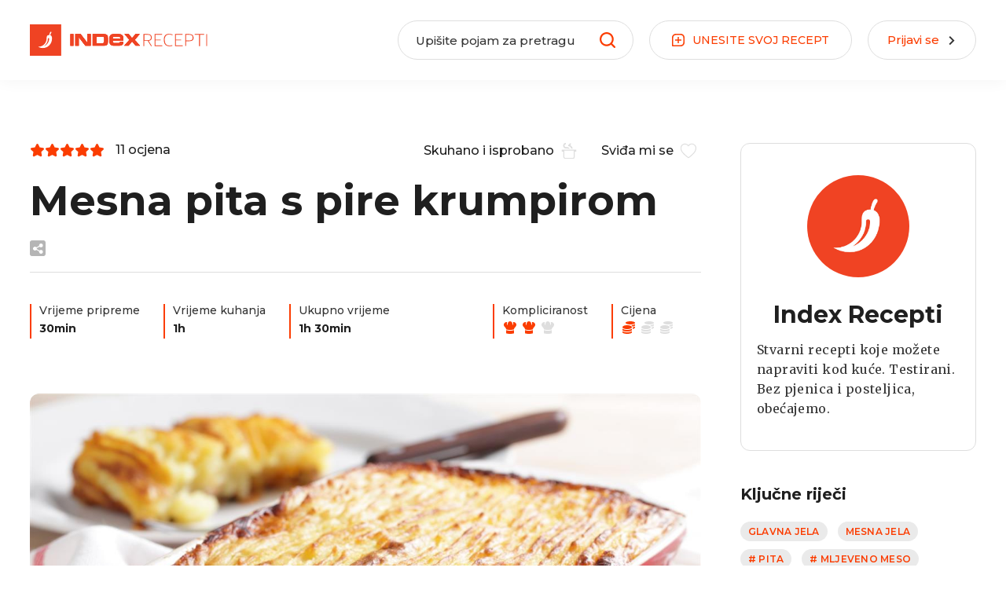

--- FILE ---
content_type: text/html; charset=utf-8
request_url: https://recepti.index.hr/recept/1142-mesna-pita-s-pire-krumpirom
body_size: 21210
content:
<!DOCTYPE html><html lang="hr"><head>
    <meta charset="utf-8">
    <base href="/">
    <meta name="viewport" content="width=device-width, initial-scale=1, maximum-scale=1, user-scalable=0">
    <meta name="mobile-web-app-capable" content="yes">

    <link rel="apple-touch-icon" sizes="57x57" href="/assets/favicon/apple-icon-57x57.png">
    <link rel="apple-touch-icon" sizes="60x60" href="/assets/favicon/apple-icon-60x60.png">
    <link rel="apple-touch-icon" sizes="72x72" href="/assets/favicon/apple-icon-72x72.png">
    <link rel="apple-touch-icon" sizes="76x76" href="/assets/favicon/apple-icon-76x76.png">
    <link rel="apple-touch-icon" sizes="114x114" href="/assets/favicon/apple-icon-114x114.png">
    <link rel="apple-touch-icon" sizes="120x120" href="/assets/favicon/apple-icon-120x120.png">
    <link rel="apple-touch-icon" sizes="144x144" href="/assets/favicon/apple-icon-144x144.png">
    <link rel="apple-touch-icon" sizes="152x152" href="/assets/favicon/apple-icon-152x152.png">
    <link rel="apple-touch-icon" sizes="180x180" href="/assets/favicon/apple-icon-180x180.png">
    <link rel="icon" type="image/png" sizes="192x192" href="/assets/favicon/android-icon-192x192.png">
    <link rel="icon" type="image/png" sizes="32x32" href="/assets/favicon/favicon-32x32.png">
    <link rel="icon" type="image/png" sizes="96x96" href="/assets/favicon/favicon-96x96.png">
    <link rel="icon" type="image/png" sizes="16x16" href="/assets/favicon/favicon-16x16.png">
    <meta name="msapplication-TileColor" content="#ffffff">
    <meta name="msapplication-TileImage" content="/assets/favicon/ms-icon-144x144.png">
    <meta name="theme-color" content="#ffffff">

    <style type="text/css">
      [hidden],
      .d-none {
        display: none !important;
      }

      .loading-bar {
        position: fixed;
        top: 0;
        left: 0;
        right: 0;
        top: 0;
        overflow-x: hidden;
        z-index: 9999998;
        display: none;
        height: 100%;
      }

      .loading-bar__line {
        position: absolute;
        opacity: 0.4;
        background: #fb3d02;
        width: 100%;
        height: 2px;
      }

      .loading-bar__subline {
        position: absolute;
        background: #fb3d02;
        height: 2px;
      }

      .loading-bar .inc {
        -webkit-animation: increase 1s infinite;
        animation: increase 1s infinite;
      }

      .loading-bar .dec {
        -webkit-animation: decrease 1s 0.25s infinite;
        animation: decrease 1s 0.25s infinite;
      }

      .loading-bar.visible {
        display: block;
      }

      @keyframes increase {
        from {
          left: -5%;
          width: 5%;
        }

        to {
          left: 130%;
          width: 100%;
        }
      }

      @-webkit-keyframes decrease {
        from {
          left: -80%;
          width: 80%;
        }

        to {
          left: 110%;
          width: 10%;
        }
      }

      @keyframes decrease {
        from {
          left: -80%;
          width: 80%;
        }

        to {
          left: 110%;
          width: 10%;
        }
      }
    </style>
    <!-- Global site tag (gtag.js) - Google Analytics -->
    <script async="" src="https://www.googletagmanager.com/gtag/js?id=UA-2490832-11"></script>
    <script>
      const PROD_DOMAINS = ['recepti.index.hr'];
      if (PROD_DOMAINS.includes(window.location.hostname)) {
        window.dataLayer = window.dataLayer || [];
        function gtag() {
          dataLayer.push(arguments);
        }
        gtag('js', new Date());
        gtag('config', 'UA-2490832-11');
      }
    </script>
    <!-- Didomi -->
    <script type="text/javascript">
      window.gdprAppliesGlobally = true;
      (function () {
        function a(e) {
          if (!window.frames[e]) {
            if (document.body && document.body.firstChild) {
              var t = document.body;
              var n = document.createElement('iframe');
              n.style.display = 'none';
              n.name = e;
              n.title = e;
              t.insertBefore(n, t.firstChild);
            } else {
              setTimeout(function () {
                a(e);
              }, 5);
            }
          }
        }
        function e(n, r, o, c, s) {
          function e(e, t, n, a) {
            if (typeof n !== 'function') {
              return;
            }
            if (!window[r]) {
              window[r] = [];
            }
            var i = false;
            if (s) {
              i = s(e, t, n);
            }
            if (!i) {
              window[r].push({ command: e, parameter: t, callback: n, version: a });
            }
          }
          e.stub = true;
          function t(a) {
            if (!window[n] || window[n].stub !== true) {
              return;
            }
            if (!a.data) {
              return;
            }
            var i = typeof a.data === 'string';
            var e;
            try {
              e = i ? JSON.parse(a.data) : a.data;
            } catch (t) {
              return;
            }
            if (e[o]) {
              var r = e[o];
              window[n](
                r.command,
                r.parameter,
                function (e, t) {
                  var n = {};
                  n[c] = { returnValue: e, success: t, callId: r.callId };
                  a.source.postMessage(i ? JSON.stringify(n) : n, '*');
                },
                r.version
              );
            }
          }
          if (typeof window[n] !== 'function') {
            window[n] = e;
            if (window.addEventListener) {
              window.addEventListener('message', t, false);
            } else {
              window.attachEvent('onmessage', t);
            }
          }
        }
        e('__tcfapi', '__tcfapiBuffer', '__tcfapiCall', '__tcfapiReturn');
        a('__tcfapiLocator');
        (function (e) {
          var t = document.createElement('script');
          t.id = 'spcloader';
          t.type = 'text/javascript';
          t.async = true;
          t.src =
            'https://sdk.privacy-center.org/' +
            e +
            '/loader.js?target=' +
            document.location.hostname;
          t.charset = 'utf-8';
          var n = document.getElementsByTagName('script')[0];
          n.parentNode.insertBefore(t, n);
        })('02757520-ed8b-4c54-8bfd-4a5f5548de98');
      })();
    </script>
    <!-- /Didomi -->

    <script src="https://freshatl.azurewebsites.net/js/fresh-atl.js" async=""></script>
    <!--adpushup recovery-->
    <script data-cfasync="false" type="text/javascript">
      (function (w, d) {
        var s = d.createElement('script');
        s.src = '//delivery.adrecover.com/41144/adRecover.js';
        s.type = 'text/javascript';
        s.async = true;
        (d.getElementsByTagName('head')[0] || d.getElementsByTagName('body')[0]).appendChild(s);
      })(window, document);
    </script>
  <link rel="stylesheet" href="styles.bab78a1ed47ce5f71533.css"><title>Mesna pita s pire krumpirom | Index Recepti</title><meta property="og:title" content="Recept: Mesna pita s pire krumpirom"><meta name="description" content="Ništa nas ne može ugrijati kao ova pita s nadjevom od mljevene junetine i pire krumpira. Po želji u mesni nadjev dodajte mrkvu, papriku ili grašak."><meta property="og:description" content="Ništa nas ne može ugrijati kao ova pita s nadjevom od mljevene junetine i pire krumpira. Po želji u mesni nadjev dodajte mrkvu, papriku ili grašak."><meta property="og:site_name" content="Index Recepti"><meta property="og:type" content="article"><meta property="og:locale" content="hr"><meta property="og:image" content="https://recepti-api.index.hr/img/preview/large/recipe/6a15d728-6fc6-40d1-8ddf-e00c3656f70d/shutterstock_70378240.jpg"><meta property="og:url" content="https://recepti.index.hr/recept/1142-mesna-pita-s-pire-krumpirom"><link rel="canonical" href="https://recepti.index.hr/recept/1142-mesna-pita-s-pire-krumpirom"><meta property="og:image:width" content="1200"><meta property="og:image:height" content="732"></head>

  <body>
    <div id="fb-root"></div>
    <script async="" defer="" crossorigin="anonymous" src="https://connect.facebook.net/en_US/sdk.js#xfbml=1&amp;version=v16.0">  
</script>  
    <div class="loading-bar visible" id="loading-bar">
      <div class="loading-bar__line"></div>
      <div class="loading-bar__subline inc"></div>
      <div class="loading-bar__subline dec"></div>
    </div>
    <app-root ng-version="12.2.5"><app-header class="header"><div class="header__main"><div class="main-wrapper"><div class="header-logo"><a routerlink="/" href="/"><img class="default-logo" src="/assets/images/logo1.svg"><img class="transparent-logo" src="/assets/images/logow.svg"></a></div><div class="header-recipe-feedback ng-star-inserted"><button class="btn-round"><span class="btn-round__icon"><svg><use xlink:href="/assets/sprites-07-11.svg#icon-mail"></use></svg></span><span class="btn-round__label"> JAVITE NAM SE </span></button></div><!----><!----><div class="header-recipe-submit"><a routerlink="/uredi-recept/novi" routerlinkactive="active" class="btn-round" href="/uredi-recept/novi"><span class="btn-round__icon"><svg><use xlink:href="/assets/sprites-07-11.svg#icon-box-plus"></use></svg></span><span class="btn-round__label"> UNESITE <span>SVOJ</span> RECEPT </span></a></div><div class="header-login ng-star-inserted"><button class="btn-round"><div class="btn-round__label">Prijavi se</div><div class="btn-round__icon"><svg><use xlink:href="/assets/sprites-07-11.svg#icon-arrow"></use></svg></div></button></div><!----><div class="header-feedback-mobile-icon"><svg><use xlink:href="/assets/sprites-07-11.svg#icon-mail"></use></svg></div><div class="header-search-mobile-icon"><svg><use xlink:href="/assets/sprites-07-11.svg#icon-search"></use></svg></div><div class="header-login-mobile-icon ng-star-inserted"><svg><use xlink:href="/assets/sprites-07-11.svg#icon-login-mobile"></use></svg></div><!----><!----><!----><div class="mobile-menu"><svg><use xlink:href="/assets/sprites-07-11.svg#icon-hamburger"></use></svg></div><div class="header__dropdown"><div class="header__dropdown__overlay"></div></div></div></div><div class="d-none" classname="d-none"><div class="search-view"><div class="main-wrapper"><form novalidate="" class="ng-untouched ng-pristine ng-valid"><div class="header-search-wrapper"><label for="recipeSearchHeaderMobile" class="header-search-wrapper__icon"><svg><use xlink:href="/assets/sprites-07-11.svg#icon-search"></use></svg></label><div class="header-search-wrapper__input"><input id="recipeSearchHeaderMobile" type="text" placeholder="Upišite pojam za pretragu" value="" class="ng-untouched ng-pristine ng-valid"></div><!----></div></form></div></div></div><dropdown-overlay class="ng-tns-c63-0"><!----></dropdown-overlay><div class="sidebar-menu"><div class="sidebar-menu__wrapper"><div class="sidebar-menu__header"><div class="sidebar-logo"><a routerlink="/" href="/"><img src="/assets/images/logo1.svg"></a></div><div class="close-sidebar-icon"><svg><use xlink:href="/assets/sprites-07-11.svg#icon-close"></use></svg></div></div><div class="sidebar-menu__categories"><ul><li><a routerlink="/" routerlinkactive="active" href="/" class="active">Naslovnica</a></li><li class="ng-star-inserted"><a href="/recepti/brzo-i-lako">Brzo i lako</a></li><li class="ng-star-inserted"><a href="/recepti/jeftini-recepti">Jeftini recepti</a></li><li class="ng-star-inserted"><a href="/recepti/gubitak-kilograma">Gubitak kilograma</a></li><li class="ng-star-inserted"><a href="/recepti/super-zdravo">Super zdravo</a></li><li class="ng-star-inserted"><a href="/recepti/vege">Vege</a></li><li class="ng-star-inserted"><a href="/recepti/salate">Salate</a></li><li class="ng-star-inserted"><a href="/recepti/hrvatski-klasici">Hrvatski klasici</a></li><li class="ng-star-inserted"><a href="/recepti/najbolji-recepti-na-svijetu">Najbolji recepti na svijetu</a></li><li class="ng-star-inserted"><a href="/recepti/tjestenine">Tjestenine</a></li><li class="ng-star-inserted"><a href="/recepti/juhe-i-variva">Juhe i variva</a></li><li class="ng-star-inserted"><a href="/recepti/glavna-jela">Glavna jela</a></li><li class="ng-star-inserted"><a href="/recepti/deserti">Deserti</a></li><!----></ul></div><div class="sidebar-menu__nav"><ul><li><a href="https://cjenik.index.hr/" target="_blank">Oglašavanje</a></li><li><a href="https://www.index.hr/kontakt" target="_blank">Kontakt</a></li><li><a href="https://www.index.hr/impressum" target="_blank">Impressum</a></li><li><a href="https://www.index.hr/uvjeti-koristenja" target="_blank">Uvjeti korištenja</a></li></ul></div><div class="sidebar-menu__index"><a href="https://www.index.hr/" target="_blank"><img alt="index.hr" src="/assets/images/logoindex.png"></a></div></div></div></app-header><router-outlet class="content-wrapper"></router-outlet><app-recipe class="ng-star-inserted"><ngx-json-ld><script type="application/ld+json">{
  "@context": "https://schema.org/",
  "@type": "BreadcrumbList",
  "itemListElement": [
    {
      "@type": "ListItem",
      "position": 1,
      "item": {
        "@id": "https://recepti.index.hr",
        "url": "https://recepti.index.hr",
        "name": "Index Recepti"
      }
    },
    {
      "@type": "ListItem",
      "position": 2,
      "item": {
        "@id": "https://recepti.index.hr/recepti",
        "url": "https://recepti.index.hr/recepti",
        "name": "Recepti"
      }
    },
    {
      "@type": "ListItem",
      "position": 3,
      "item": {
        "@id": "https://recepti.index.hr/recepti/glavna-jela",
        "url": "https://recepti.index.hr/recepti/glavna-jela",
        "name": "Glavna jela"
      }
    },
    {
      "@type": "ListItem",
      "position": 4,
      "item": {
        "@id": "https://recepti.index.hr/recept/1142-mesna-pita-s-pire-krumpirom",
        "url": "https://recepti.index.hr/recept/1142-mesna-pita-s-pire-krumpirom",
        "name": "Mesna pita s pire krumpirom"
      }
    }
  ]
}</script></ngx-json-ld><ngx-json-ld><script type="application/ld+json">{
  "@context": "https://schema.org/",
  "@type": "Recipe",
  "name": "Mesna pita s pire krumpirom",
  "mainEntityOfPage": "https://recepti.index.hr/recept/1142-mesna-pita-s-pire-krumpirom",
  "image": "https://recepti-api.index.hr/img/preview/large/recipe/6a15d728-6fc6-40d1-8ddf-e00c3656f70d/shutterstock_70378240.jpg",
  "description": "Ništa nas ne može ugrijati kao ova pita s nadjevom od mljevene junetine i pire krumpira. Po želji u mesni nadjev dodajte mrkvu, papriku ili grašak.",
  "prepTime": "P0DT30M",
  "cookTime": "P0DT1H",
  "totalTime": "P0DT1H30M",
  "author": {
    "@context": "https://schema.org/",
    "@type": "Organization",
    "logo": {
      "@type": "ImageObject",
      "url": "https://recepti.index.hr/assets/images/logo.png",
      "width": 209,
      "height": 60,
      "contentUrl": "https://recepti.index.hr/assets/images/logo.png"
    },
    "name": "Index Recepti",
    "sameAs": [
      "https://www.facebook.com/indexrecepti",
      "https://www.instagram.com/indexrecepti",
      "https://www.youtube.com/channel/UChI1LgbY5xccw1iGoOCtdyA",
      "https://www.index.hr/tag/15185/recepti.aspx"
    ],
    "url": "https://recepti.index.hr"
  },
  "recipeIngredient": [
    "50 ml maslinovog ulja",
    "1 glavica luka, sitno nasjeckanog",
    "650 g mljevene junetine",
    "2 žlice koncentrata rajčice",
    "1 žlica oštrog brašna",
    "150 ml crnog vina",
    "1 žličica sušenog timijana",
    "400 ml goveđeg temeljca",
    "undefined žličice Worcestershire umaka",
    "sol, po potrebi",
    "papar, po potrebi",
    "900 g krumpira, narezanog na kocke",
    "100 g maslaca",
    "120 ml mlijeka"
  ],
  "recipeYield": 8,
  "recipeCategory": [
    "Glavna jela",
    "Mesna jela"
  ],
  "datePublished": "2021-09-17T11:26:27.5301895",
  "recipeInstructions": [
    {
      "@type": "HowToSection",
      "name": "Mesno punjenje",
      "position": 1,
      "itemListElement": [
        {
          "@type": "HowToStep",
          "name": "Pržite luk",
          "text": "Zagrijte polovicu ulje u velikoj tavi. Dodajte luk i pržite ga dok ne omekša, oko 5 minuta.",
          "position": 1
        },
        {
          "@type": "HowToStep",
          "name": "Pecite meso",
          "text": "Na luk ubacitemljeveno meso i pržite ga dok ne porumeni. Umiješajte koncentrat rajčice i kuhajte 1 minutu. Dodajte brašno i timijan te kuhajte još minutu. Ulijte crno vino te drvenom kuhačom ostružite sve karamelizirane komadiće. Začinite po ukusu i dodajte Worcestershire umak. Ulijte temeljac i pirjajte 45 minuta ili dok mljeveno meso ne omekša i smjesa se zgusne.",
          "position": 2
        }
      ]
    },
    {
      "@type": "HowToSection",
      "name": "Pire krumpir",
      "position": 2,
      "itemListElement": [
        {
          "@type": "HowToStep",
          "name": "Pripremite pire",
          "text": "Dok se meso pirja stavite krumpir u lonac s posoljenom vodom i pustite da zavrije. Smanjite vatru i kuhajte 12–15 minuta ili dok ne omekša. Ocijedite i vratite krumpir u lonac. Dobro ga zgnječite, pa dodajte maslac i mlijeko. Promiješajte kako bi dobili glatki pire. Začinite po želji sa soli i paprom.",
          "position": 1
        },
        {
          "@type": "HowToStep",
          "name": "Složite pitu",
          "text": "Zagrijte pećnicu na 200 stupnjeva. Pečeni nadjev s mesom rasporedite po dnu keramičke posude za pečenje. Na meso rasporedite pire od krumpira i poravnajte površinu. Stavite u pećnicu na 10 minuta ili dok ne porumeni.",
          "position": 2
        },
        {
          "@type": "HowToStep",
          "name": "Poslužite",
          "text": "Poslužite odmah uz salatu po izboru.",
          "position": 3
        }
      ]
    }
  ],
  "recipeCuisine": [],
  "keywords": "pita, mljeveno meso, comfort food, koncentrat rajčice",
  "aggregateRating": {
    "@type": "AggregateRating",
    "ratingValue": 5,
    "ratingCount": 11,
    "itemReviewed": "Mesna pita s pire krumpirom",
    "bestRating": "5",
    "worstRating": "1"
  },
  "nutrition": {
    "@type": "NutritionInformation",
    "calories": "613 calories",
    "carbohydrateContent": "31 g",
    "fatContent": "35 g",
    "fiberContent": "4 g",
    "saturatedFatContent": "18 g",
    "sugarContent": "5 g"
  }
}</script></ngx-json-ld><!----><div class="recipe-page"><div class="main-wrapper"><div class="recipe-page__wrapper"><div class="recipe-page__main"><div class="recipe-page__headingwrap"><div class="recipe-page__header"><div class="recipe-page__header__details"><div class="recipe-page__header__details__left"><!----></div><div class="recipe-page__header__details__right"><button title="Skuhano i isprobano" class="btn-transparent-r"><span class="btn-transparent-r__label"> Skuhano i isprobano </span><div class="btn-transparent-r__icon"><svg style="margin-bottom: -2px;"><use xlink:href="/assets/sprites-07-11.svg#icon-cook"></use></svg></div></button><button title="Omiljeni" class="btn-transparent-r"><span class="btn-transparent-r__label"> Sviđa mi se </span><div class="btn-transparent-r__icon"><svg style="margin-bottom: -2px;"><use xlink:href="/assets/sprites-07-11.svg#icon-favourite"></use></svg></div></button></div></div><div class="recipe-page__header__title"><h1> Mesna pita s pire krumpirom </h1></div><div class="recipe-page__header__share"><!----><!----></div></div><div class="recipe-page__separator"></div><div class="recipe-page__info"><div class="recipe-page__info__left"><div class="recipe-page-info"><div class="recipe-page-info__label"><span class="show-desktop">Vrijeme pripreme</span><span class="show-mob">Priprema</span></div><div class="recipe-page-info__value"> 30min </div></div><div class="recipe-page-info"><div class="recipe-page-info__label"><span class="show-desktop">Vrijeme kuhanja</span><span class="show-mob">Kuhanje</span></div><div class="recipe-page-info__value"> 1h  </div></div><div class="recipe-page-info"><div class="recipe-page-info__label"><span class="show-desktop">Ukupno vrijeme</span><span class="show-mob">Ukupno</span></div><div class="recipe-page-info__value"> 1h 30min <!----></div></div></div><div class="recipe-page__info__right"><div class="recipe-page-info ng-star-inserted"><div class="recipe-page-info__label"><span class="show-desktop">Kompliciranost</span><span class="show-mob">Težina</span></div><div class="recipe-page-info__value"><div class="recipe-difficulty"><span class="recipe-difficulty__icon recipe-difficulty__icon--active ng-star-inserted"><svg><use xlink:href="/assets/sprites-07-11.svg#icon-difficulty"></use></svg></span><span class="recipe-difficulty__icon recipe-difficulty__icon--active ng-star-inserted"><svg><use xlink:href="/assets/sprites-07-11.svg#icon-difficulty"></use></svg></span><span class="recipe-difficulty__icon ng-star-inserted"><svg><use xlink:href="/assets/sprites-07-11.svg#icon-difficulty"></use></svg></span><!----></div></div></div><!----><div class="recipe-page-info ng-star-inserted"><div class="recipe-page-info__label">Cijena</div><div class="recipe-page-info__value"><div class="recipe-price"><span class="recipe-price__icon recipe-price__icon--active ng-star-inserted"><svg><use xlink:href="/assets/sprites-07-11.svg#icon-price"></use></svg></span><span class="recipe-price__icon ng-star-inserted"><svg><use xlink:href="/assets/sprites-07-11.svg#icon-price"></use></svg></span><span class="recipe-price__icon ng-star-inserted"><svg><use xlink:href="/assets/sprites-07-11.svg#icon-price"></use></svg></span><!----></div></div></div><!----></div></div></div><div class="recipe-page__media"><app-recipe-slider class="recipe-slider-wrapper"><div class="recipe-slider recipe-slider--single"><!----><div class="recipe-slider__main"><ngx-slick-carousel class="main-slider"><div ngxslickitem="" class="main-slider__slide ng-star-inserted"><div class="main-slider__item ng-star-inserted"><a href="https://recepti-api.index.hr/img/preview/large/recipe/6a15d728-6fc6-40d1-8ddf-e00c3656f70d/shutterstock_70378240.jpg" title="Shutterstock"><img alt="Mesna pita s pire krumpirom by Shutterstock"></a><i class="main-slider__item__caption ng-star-inserted"> Shutterstock </i><!----></div><!----><!----></div><!----></ngx-slick-carousel></div></div></app-recipe-slider></div><div class="recipe-page__description"><app-content-readmore><div class="content-readmore content-readmore--hasbutton"><div class="content-readmore__content" style="max-height:300px;"><div class="html-container"><p>Ništa nas ne može ugrijati kao ova pita s nadjevom od mljevene junetine i pire krumpira. Po želji u mesni nadjev dodajte mrkvu, papriku ili grašak.</p></div></div><div class="content-readmore__action ng-star-inserted"><div class="content-readmore__action__button"><svg><use xlink:href="/assets/sprites-07-11.svg#icon-filter-arrow"></use></svg></div></div><!----></div></app-content-readmore></div><div class="recipe-page__separator"></div><div class="recipe-page__section-ip"><div class="recipe-page__section-ip__left"><div class="recipe-page__ingredients"><h3 class="recipe-section-title">Sastojci</h3><div class="recipe-page__ingredients__serving"><div class="recipe-page__ingredients__serving__label">Broj porcija</div><div class="recipe-page__ingredients__serving__filter"><div class="recipe-page__ingredients__serving__minus ng-star-inserted"><span></span></div><div class="recipe-page__ingredients__serving__number ng-star-inserted"> 8 </div><div class="recipe-page__ingredients__serving__plus ng-star-inserted"><span></span><span></span></div><!----><!----><!----></div></div><div class="recipe-page__ingredients__wrapperic"><div class="recipe-page__ingredients__list ng-star-inserted"><div class="recipe-page__ingredients__section ng-star-inserted"><h4 class="recipe-page__ingredients__name ng-star-inserted"> Mesno punjenje </h4><!----><div class="recipe-page__ingredients__item ng-star-inserted"><div class="recipe-page__ingredients__item__icon"><svg><use xlink:href="/assets/sprites-07-11.svg#icon-check"></use></svg></div><div class="recipe-page__ingredients__item__value"><strong class="ingredient-value ng-star-inserted">50 ml</strong><!----><span class="ingredient-name ng-star-inserted">maslinovog ulja</span><!----><!----><!----></div></div><div class="recipe-page__ingredients__item ng-star-inserted"><div class="recipe-page__ingredients__item__icon"><svg><use xlink:href="/assets/sprites-07-11.svg#icon-check"></use></svg></div><div class="recipe-page__ingredients__item__value"><strong class="ingredient-value ng-star-inserted">1 glavica</strong><!----><span class="ingredient-name ng-star-inserted">luka, sitno nasjeckanog</span><!----><!----><!----></div></div><div class="recipe-page__ingredients__item ng-star-inserted"><div class="recipe-page__ingredients__item__icon"><svg><use xlink:href="/assets/sprites-07-11.svg#icon-check"></use></svg></div><div class="recipe-page__ingredients__item__value"><strong class="ingredient-value ng-star-inserted">650 g</strong><!----><span class="ingredient-name ng-star-inserted">mljevene junetine</span><!----><!----><!----></div></div><div class="recipe-page__ingredients__item ng-star-inserted"><div class="recipe-page__ingredients__item__icon"><svg><use xlink:href="/assets/sprites-07-11.svg#icon-check"></use></svg></div><div class="recipe-page__ingredients__item__value"><strong class="ingredient-value ng-star-inserted">2 žlice</strong><!----><span class="ingredient-name ng-star-inserted">koncentrata rajčice</span><!----><!----><!----></div></div><div class="recipe-page__ingredients__item ng-star-inserted"><div class="recipe-page__ingredients__item__icon"><svg><use xlink:href="/assets/sprites-07-11.svg#icon-check"></use></svg></div><div class="recipe-page__ingredients__item__value"><strong class="ingredient-value ng-star-inserted">1 žlica</strong><!----><span class="ingredient-name ng-star-inserted">oštrog brašna</span><!----><!----><!----></div></div><div class="recipe-page__ingredients__item ng-star-inserted"><div class="recipe-page__ingredients__item__icon"><svg><use xlink:href="/assets/sprites-07-11.svg#icon-check"></use></svg></div><div class="recipe-page__ingredients__item__value"><strong class="ingredient-value ng-star-inserted">150 ml</strong><!----><span class="ingredient-name ng-star-inserted">crnog vina</span><!----><!----><!----></div></div><div class="recipe-page__ingredients__item ng-star-inserted"><div class="recipe-page__ingredients__item__icon"><svg><use xlink:href="/assets/sprites-07-11.svg#icon-check"></use></svg></div><div class="recipe-page__ingredients__item__value"><strong class="ingredient-value ng-star-inserted">1 žličica</strong><!----><span class="ingredient-name ng-star-inserted">sušenog timijana</span><!----><!----><!----></div></div><div class="recipe-page__ingredients__item ng-star-inserted"><div class="recipe-page__ingredients__item__icon"><svg><use xlink:href="/assets/sprites-07-11.svg#icon-check"></use></svg></div><div class="recipe-page__ingredients__item__value"><strong class="ingredient-value ng-star-inserted">400 ml</strong><!----><span class="ingredient-name ng-star-inserted">goveđeg temeljca</span><!----><!----><!----></div></div><div class="recipe-page__ingredients__item ng-star-inserted"><div class="recipe-page__ingredients__item__icon"><svg><use xlink:href="/assets/sprites-07-11.svg#icon-check"></use></svg></div><div class="recipe-page__ingredients__item__value"><strong class="ingredient-value ng-star-inserted">½ žličice</strong><!----><span class="ingredient-name ng-star-inserted">Worcestershire umaka</span><!----><!----><!----></div></div><div class="recipe-page__ingredients__item ng-star-inserted"><div class="recipe-page__ingredients__item__icon"><svg><use xlink:href="/assets/sprites-07-11.svg#icon-check"></use></svg></div><div class="recipe-page__ingredients__item__value"><!----><span class="ingredient-name ng-star-inserted">sol, po potrebi</span><!----><!----><!----></div></div><div class="recipe-page__ingredients__item ng-star-inserted"><div class="recipe-page__ingredients__item__icon"><svg><use xlink:href="/assets/sprites-07-11.svg#icon-check"></use></svg></div><div class="recipe-page__ingredients__item__value"><!----><span class="ingredient-name ng-star-inserted">papar, po potrebi</span><!----><!----><!----></div></div><!----><!----></div><div class="recipe-page__ingredients__section ng-star-inserted"><h4 class="recipe-page__ingredients__name ng-star-inserted"> Pire krumpir </h4><!----><div class="recipe-page__ingredients__item ng-star-inserted"><div class="recipe-page__ingredients__item__icon"><svg><use xlink:href="/assets/sprites-07-11.svg#icon-check"></use></svg></div><div class="recipe-page__ingredients__item__value"><strong class="ingredient-value ng-star-inserted">900 g</strong><!----><span class="ingredient-name ng-star-inserted">krumpira, narezanog na kocke</span><!----><!----><!----></div></div><div class="recipe-page__ingredients__item ng-star-inserted"><div class="recipe-page__ingredients__item__icon"><svg><use xlink:href="/assets/sprites-07-11.svg#icon-check"></use></svg></div><div class="recipe-page__ingredients__item__value"><strong class="ingredient-value ng-star-inserted">100 g</strong><!----><span class="ingredient-name ng-star-inserted">maslaca</span><!----><!----><!----></div></div><div class="recipe-page__ingredients__item ng-star-inserted"><div class="recipe-page__ingredients__item__icon"><svg><use xlink:href="/assets/sprites-07-11.svg#icon-check"></use></svg></div><div class="recipe-page__ingredients__item__value"><strong class="ingredient-value ng-star-inserted">120 ml</strong><!----><span class="ingredient-name ng-star-inserted">mlijeka</span><!----><!----><!----></div></div><!----><!----></div><!----></div><!----><!----><!----></div></div></div><div class="recipe-page__separator"></div><div class="recipe-page__section-ip__right"><!----><div class="recipe-page__preparation"><h3 class="recipe-section-title">Priprema</h3><div checkpreparation="" class="preparation-step-new ng-star-inserted"><div class="preparation-step-new__header ng-star-inserted"><h4 class="preparation-step-new__title">Mesno punjenje</h4></div><!----><div class="preparation-step-new__text"><div class="html-container"><h1><s>1</s> Pržite luk</h1><p>Zagrijte polovicu ulje u velikoj tavi. Dodajte luk i pržite ga dok ne omekša, oko 5 minuta.&nbsp;</p><p><br></p><h1><s>2</s> Pecite meso</h1><p>Na luk ubacite&nbsp;mljeveno meso i pržite ga dok ne porumeni. Umiješajte koncentrat rajčice i kuhajte 1 minutu. Dodajte brašno i timijan te kuhajte još minutu. Ulijte crno vino te drvenom kuhačom ostružite sve karamelizirane komadiće. </p><p><br></p><p>Začinite po ukusu i dodajte Worcestershire umak. Ulijte temeljac i pirjajte 45 minuta ili dok mljeveno meso ne omekša i smjesa se zgusne.</p></div></div><div class="mobile-banner ng-star-inserted"><div class="ng-star-inserted"></div><!----></div><!----></div><div checkpreparation="" class="preparation-step-new ng-star-inserted"><div class="preparation-step-new__header ng-star-inserted"><h4 class="preparation-step-new__title">Pire krumpir</h4></div><!----><div class="preparation-step-new__text"><div class="html-container"><h1><s>3</s> Pripremite pire</h1><p>Dok se meso pirja stavite krumpir u lonac s posoljenom vodom i pustite da zavrije. Smanjite vatru i kuhajte 12–15 minuta ili dok ne omekša. Ocijedite i vratite krumpir u lonac. </p><p><br></p><p>Dobro ga zgnječite, pa dodajte maslac i mlijeko. Promiješajte kako bi dobili glatki pire. Začinite po želji sa soli i paprom.</p><p><br></p><h1><s>4</s> Složite pitu</h1><p>Zagrijte pećnicu na 200 stupnjeva. Pečeni nadjev s mesom rasporedite po dnu keramičke posude za pečenje. Na meso rasporedite pire od krumpira i poravnajte površinu. Stavite u pećnicu na 10 minuta ili dok ne porumeni.</p><p><br></p><h1><s>5</s> Poslužite</h1><p>Poslužite odmah uz salatu po izboru.</p></div></div><!----></div><!----><!----><!----><!----></div></div></div><div class="recipe-page__separator ng-star-inserted"></div><!----><!----><div class="recipe-page__nutrition ng-star-inserted"><div class="recipe-page__nutrition__header"><div class="recipe-page__nutrition__header__left"><h3 class="recipe-section-title">Nutritivni podaci</h3><p class="recipe-section-help">(po porciji)</p></div><div class="recipe-page__nutrition__header__right"><span class="readmore"><span class="readmore__label"> Vidi cijelu tablicu </span><div class="readmore__arrow"><svg><use xlink:href="/assets/sprites-07-11.svg#icon-arrow"></use></svg></div></span><div class="page-dropdown"><div class="page-dropdown__overlay"></div><dropdown-overlay class="ng-tns-c63-1 ng-star-inserted"><!----></dropdown-overlay></div></div></div><div class="recipe-page__nutrition__slider"><div class="recipe-page__nutrition__slide ng-star-inserted"><div class="recipe-page__nutrition__slide__wrapper"><h6>Kalorije</h6><strong>613 <!----><span class="ng-star-inserted">kcal</span><!----></strong></div></div><div class="recipe-page__nutrition__slide ng-star-inserted"><div class="recipe-page__nutrition__slide__wrapper"><h6>Proteini</h6><strong>21 <span class="ng-star-inserted">g</span><!----><!----></strong></div></div><div class="recipe-page__nutrition__slide ng-star-inserted"><div class="recipe-page__nutrition__slide__wrapper"><h6>Masnoće</h6><strong>35 <span class="ng-star-inserted">g</span><!----><!----></strong></div></div><div class="recipe-page__nutrition__slide ng-star-inserted"><div class="recipe-page__nutrition__slide__wrapper"><h6>Ugljikohidrati</h6><strong>31 <span class="ng-star-inserted">g</span><!----><!----></strong></div></div><!----></div><div class="recipe-page__nutrition__mobilereadmore"><span class="readmore"><span class="readmore__label"> Vidi cijelu tablicu </span><div class="readmore__arrow"><svg><use xlink:href="/assets/sprites-07-11.svg#icon-arrow"></use></svg></div></span><div class="page-dropdown"><div class="page-dropdown__overlay"></div><dropdown-overlay class="ng-tns-c63-2 ng-star-inserted"><!----></dropdown-overlay></div></div></div><!----></div><div class="recipe-page__sidebar"><div class="recipe-page__sidebar__separator"></div><div class="recipe-page__author recipe-page__author--admin ng-star-inserted"><div class="recipe-page__author__image"><img alt="Index Recepti logo"></div><h5 class="recipe-page__author__name">Index Recepti</h5><div class="recipe-page__author__description"><span> Stvarni recepti koje možete napraviti kod kuće. Testirani. Bez pjenica i posteljica, obećajemo. </span></div></div><!----><!----><div class="recipe-page__keywords ng-star-inserted"><h4 class="recipe-section-title">Ključne riječi</h4><div class="recipe-card-categories"><div class="recipe-card-categories__item ng-star-inserted"><a href="/recepti/glavna-jela">Glavna jela</a></div><div class="recipe-card-categories__item ng-star-inserted"><a href="/recepti/mesna-jela">Mesna jela</a></div><!----><div class="recipe-card-categories__item ng-star-inserted"><a href="/tag/pita"># pita</a></div><div class="recipe-card-categories__item ng-star-inserted"><a href="/tag/mljeveno-meso"># mljeveno meso</a></div><div class="recipe-card-categories__item ng-star-inserted"><a href="/tag/comfort-food"># comfort food</a></div><div class="recipe-card-categories__item ng-star-inserted"><a href="/tag/koncentrat-rajcice"># koncentrat rajčice</a></div><!----></div></div><!----><div class="recipe-page__social"><h4 class="recipe-section-title">Podijelite</h4><!----></div><div class="desktop-banner sticky-banner"><div class="ng-star-inserted"></div><!----></div></div></div></div></div><div class="recipe-comments"><div class="main-wrapper"><div class="recipe-comments__banners"><div class="desktop-banner"><div class="ng-star-inserted"></div><!----></div></div><div class="recipe-comments__wrapper"><div class="recipe-comments__main"><!----></div><div class="recipe-comments__sidebar"><div class="recipe-comments__sidebar__banner"><div class="desktop-banner"><div class="ng-star-inserted"></div><!----></div></div></div></div></div></div><div class="recipe-page-featured ng-star-inserted"><div class="main-wrapper"><div class="mobile-banner" style="margin-bottom: 40px;"><div class="ng-star-inserted"></div><!----></div><div class="recipe-page-featured__wrapper"><div class="recipe-page-featured__header"><div class="recipe-page-featured__header__left"><h2 class="section-title">Pogledajte i ovo</h2></div></div><div class="recipe-page-featured__swiper"><div class="swiper-container"><div class="swiper-wrapper"><div class="swiper-slide ng-star-inserted"><app-recipe-card class="recipe-card-wrapper"><div class="recipe-card-small ng-star-inserted"><div class="recipe-card-small__image"><a href="/recept/4615-bbq-tikvice-punjene-piletinom"><img alt="BBQ tikvice punjene piletinom" class="ng-star-inserted"><!----><!----></a><div title="Sviđa mi se" class="recipe-card-favourite-action ng-star-inserted"><svg><use xlink:href="/assets/sprites-07-11.svg#icon-hearth"></use></svg></div><!----><!----><!----><!----><!----></div><div class="recipe-card-small__content"><div class="recipe-card-small__startime"><div class="recipe-card-rating ng-star-inserted"><div class="recipe-card-rating__star recipe-card-rating__star--active" style="width:0%;"><span class="ng-star-inserted"><svg><use xlink:href="/assets/sprites-07-11.svg#icon-star"></use></svg></span><span class="ng-star-inserted"><svg><use xlink:href="/assets/sprites-07-11.svg#icon-star"></use></svg></span><span class="ng-star-inserted"><svg><use xlink:href="/assets/sprites-07-11.svg#icon-star"></use></svg></span><span class="ng-star-inserted"><svg><use xlink:href="/assets/sprites-07-11.svg#icon-star"></use></svg></span><span class="ng-star-inserted"><svg><use xlink:href="/assets/sprites-07-11.svg#icon-star"></use></svg></span><!----></div><div class="recipe-card-rating__star"><span class="ng-star-inserted"><svg><use xlink:href="/assets/sprites-07-11.svg#icon-star"></use></svg></span><span class="ng-star-inserted"><svg><use xlink:href="/assets/sprites-07-11.svg#icon-star"></use></svg></span><span class="ng-star-inserted"><svg><use xlink:href="/assets/sprites-07-11.svg#icon-star"></use></svg></span><span class="ng-star-inserted"><svg><use xlink:href="/assets/sprites-07-11.svg#icon-star"></use></svg></span><span class="ng-star-inserted"><svg><use xlink:href="/assets/sprites-07-11.svg#icon-star"></use></svg></span><!----></div></div><!----><!----><!----><div class="recipe-card-time ng-star-inserted"><div class="recipe-card-time__text"> 1h  </div></div><!----></div><div class="recipe-card-small__title"><h3 class="recipe-card-title ng-star-inserted"><a href="/recept/4615-bbq-tikvice-punjene-piletinom"> BBQ tikvice punjene piletinom </a></h3><!----></div><div class="recipe-card-small__author"><!----><!----></div></div></div><!----><!----><!----><!----><!----><!----><!----><!----><!----><!----><!----><!----><!----><!----><!----><!----><!----><!----><!----><!----></app-recipe-card></div><div class="swiper-slide ng-star-inserted"><app-recipe-card class="recipe-card-wrapper"><div class="recipe-card-small ng-star-inserted"><div class="recipe-card-small__image"><a href="/recept/4580-palacinke-punjene-mljevenim-mesom"><img alt="Palačinke punjene mljevenim mesom" class="ng-star-inserted"><!----><!----></a><div title="Sviđa mi se" class="recipe-card-favourite-action ng-star-inserted"><svg><use xlink:href="/assets/sprites-07-11.svg#icon-hearth"></use></svg></div><!----><!----><!----><!----><!----></div><div class="recipe-card-small__content"><div class="recipe-card-small__startime"><div class="recipe-card-rating ng-star-inserted"><div class="recipe-card-rating__star recipe-card-rating__star--active" style="width:0%;"><span class="ng-star-inserted"><svg><use xlink:href="/assets/sprites-07-11.svg#icon-star"></use></svg></span><span class="ng-star-inserted"><svg><use xlink:href="/assets/sprites-07-11.svg#icon-star"></use></svg></span><span class="ng-star-inserted"><svg><use xlink:href="/assets/sprites-07-11.svg#icon-star"></use></svg></span><span class="ng-star-inserted"><svg><use xlink:href="/assets/sprites-07-11.svg#icon-star"></use></svg></span><span class="ng-star-inserted"><svg><use xlink:href="/assets/sprites-07-11.svg#icon-star"></use></svg></span><!----></div><div class="recipe-card-rating__star"><span class="ng-star-inserted"><svg><use xlink:href="/assets/sprites-07-11.svg#icon-star"></use></svg></span><span class="ng-star-inserted"><svg><use xlink:href="/assets/sprites-07-11.svg#icon-star"></use></svg></span><span class="ng-star-inserted"><svg><use xlink:href="/assets/sprites-07-11.svg#icon-star"></use></svg></span><span class="ng-star-inserted"><svg><use xlink:href="/assets/sprites-07-11.svg#icon-star"></use></svg></span><span class="ng-star-inserted"><svg><use xlink:href="/assets/sprites-07-11.svg#icon-star"></use></svg></span><!----></div></div><!----><!----><!----><div class="recipe-card-time ng-star-inserted"><div class="recipe-card-time__text"> 55min </div></div><!----></div><div class="recipe-card-small__title"><h3 class="recipe-card-title ng-star-inserted"><a href="/recept/4580-palacinke-punjene-mljevenim-mesom"> Palačinke punjene mljevenim mesom </a></h3><!----></div><div class="recipe-card-small__author"><a class="recipe-card-author ng-star-inserted" href="/korisnik/slavahodak"><span class="recipe-card-author__image"><!----><svg class="ng-star-inserted"><use xlink:href="/assets/sprites-07-11.svg#icon-fa-user-circle"></use></svg><!----></span><span> Slava Hodak </span></a><!----><!----></div></div></div><!----><!----><!----><!----><!----><!----><!----><!----><!----><!----><!----><!----><!----><!----><!----><!----><!----><!----><!----><!----></app-recipe-card></div><div class="swiper-slide ng-star-inserted"><app-recipe-card class="recipe-card-wrapper"><div class="recipe-card-small ng-star-inserted"><div class="recipe-card-small__image"><a href="/recept/2613-tradicionalni-irski-gulas"><img alt="Tradicionalni irski gulaš" class="ng-star-inserted"><!----><!----></a><div title="Sviđa mi se" class="recipe-card-favourite-action ng-star-inserted"><svg><use xlink:href="/assets/sprites-07-11.svg#icon-hearth"></use></svg></div><!----><!----><!----><!----><!----></div><div class="recipe-card-small__content"><div class="recipe-card-small__startime"><div class="recipe-card-rating ng-star-inserted"><div class="recipe-card-rating__star recipe-card-rating__star--active" style="width:96%;"><span class="ng-star-inserted"><svg><use xlink:href="/assets/sprites-07-11.svg#icon-star"></use></svg></span><span class="ng-star-inserted"><svg><use xlink:href="/assets/sprites-07-11.svg#icon-star"></use></svg></span><span class="ng-star-inserted"><svg><use xlink:href="/assets/sprites-07-11.svg#icon-star"></use></svg></span><span class="ng-star-inserted"><svg><use xlink:href="/assets/sprites-07-11.svg#icon-star"></use></svg></span><span class="ng-star-inserted"><svg><use xlink:href="/assets/sprites-07-11.svg#icon-star"></use></svg></span><!----></div><div class="recipe-card-rating__star"><span class="ng-star-inserted"><svg><use xlink:href="/assets/sprites-07-11.svg#icon-star"></use></svg></span><span class="ng-star-inserted"><svg><use xlink:href="/assets/sprites-07-11.svg#icon-star"></use></svg></span><span class="ng-star-inserted"><svg><use xlink:href="/assets/sprites-07-11.svg#icon-star"></use></svg></span><span class="ng-star-inserted"><svg><use xlink:href="/assets/sprites-07-11.svg#icon-star"></use></svg></span><span class="ng-star-inserted"><svg><use xlink:href="/assets/sprites-07-11.svg#icon-star"></use></svg></span><!----></div></div><!----><div class="recipe-card-rating-total ng-star-inserted">(5)</div><!----><!----><div class="recipe-card-time ng-star-inserted"><div class="recipe-card-time__text"> 2h 20min </div></div><!----></div><div class="recipe-card-small__title"><h3 class="recipe-card-title ng-star-inserted"><a href="/recept/2613-tradicionalni-irski-gulas"> Tradicionalni irski gulaš </a></h3><!----></div><div class="recipe-card-small__author"><!----><!----></div></div></div><!----><!----><!----><!----><!----><!----><!----><!----><!----><!----><!----><!----><!----><!----><!----><!----><!----><!----><!----><!----></app-recipe-card></div><div class="swiper-slide ng-star-inserted"><app-recipe-card class="recipe-card-wrapper"><div class="recipe-card-small ng-star-inserted"><div class="recipe-card-small__image"><a href="/recept/2225-musaka-od-poriluka"><img alt="Musaka od poriluka" class="ng-star-inserted"><!----><!----></a><div title="Sviđa mi se" class="recipe-card-favourite-action ng-star-inserted"><svg><use xlink:href="/assets/sprites-07-11.svg#icon-hearth"></use></svg></div><!----><!----><!----><!----><!----></div><div class="recipe-card-small__content"><div class="recipe-card-small__startime"><div class="recipe-card-rating ng-star-inserted"><div class="recipe-card-rating__star recipe-card-rating__star--active" style="width:92%;"><span class="ng-star-inserted"><svg><use xlink:href="/assets/sprites-07-11.svg#icon-star"></use></svg></span><span class="ng-star-inserted"><svg><use xlink:href="/assets/sprites-07-11.svg#icon-star"></use></svg></span><span class="ng-star-inserted"><svg><use xlink:href="/assets/sprites-07-11.svg#icon-star"></use></svg></span><span class="ng-star-inserted"><svg><use xlink:href="/assets/sprites-07-11.svg#icon-star"></use></svg></span><span class="ng-star-inserted"><svg><use xlink:href="/assets/sprites-07-11.svg#icon-star"></use></svg></span><!----></div><div class="recipe-card-rating__star"><span class="ng-star-inserted"><svg><use xlink:href="/assets/sprites-07-11.svg#icon-star"></use></svg></span><span class="ng-star-inserted"><svg><use xlink:href="/assets/sprites-07-11.svg#icon-star"></use></svg></span><span class="ng-star-inserted"><svg><use xlink:href="/assets/sprites-07-11.svg#icon-star"></use></svg></span><span class="ng-star-inserted"><svg><use xlink:href="/assets/sprites-07-11.svg#icon-star"></use></svg></span><span class="ng-star-inserted"><svg><use xlink:href="/assets/sprites-07-11.svg#icon-star"></use></svg></span><!----></div></div><!----><div class="recipe-card-rating-total ng-star-inserted">(5)</div><!----><!----><div class="recipe-card-time ng-star-inserted"><div class="recipe-card-time__text"> 55min </div></div><!----></div><div class="recipe-card-small__title"><h3 class="recipe-card-title ng-star-inserted"><a href="/recept/2225-musaka-od-poriluka"> Musaka od poriluka </a></h3><!----></div><div class="recipe-card-small__author"><!----><!----></div></div></div><!----><!----><!----><!----><!----><!----><!----><!----><!----><!----><!----><!----><!----><!----><!----><!----><!----><!----><!----><!----></app-recipe-card></div><div class="swiper-slide ng-star-inserted"><app-recipe-card class="recipe-card-wrapper"><div class="recipe-card-small ng-star-inserted"><div class="recipe-card-small__image"><a href="/recept/3223-piletina-krumpir-i-poriluk-s-gremolatom-od-pinjola"><img alt="Piletina, krumpir i poriluk s gremolatom od pinjola" class="ng-star-inserted"><!----><!----></a><div title="Sviđa mi se" class="recipe-card-favourite-action ng-star-inserted"><svg><use xlink:href="/assets/sprites-07-11.svg#icon-hearth"></use></svg></div><!----><!----><!----><!----><!----></div><div class="recipe-card-small__content"><div class="recipe-card-small__startime"><div class="recipe-card-rating ng-star-inserted"><div class="recipe-card-rating__star recipe-card-rating__star--active" style="width:0%;"><span class="ng-star-inserted"><svg><use xlink:href="/assets/sprites-07-11.svg#icon-star"></use></svg></span><span class="ng-star-inserted"><svg><use xlink:href="/assets/sprites-07-11.svg#icon-star"></use></svg></span><span class="ng-star-inserted"><svg><use xlink:href="/assets/sprites-07-11.svg#icon-star"></use></svg></span><span class="ng-star-inserted"><svg><use xlink:href="/assets/sprites-07-11.svg#icon-star"></use></svg></span><span class="ng-star-inserted"><svg><use xlink:href="/assets/sprites-07-11.svg#icon-star"></use></svg></span><!----></div><div class="recipe-card-rating__star"><span class="ng-star-inserted"><svg><use xlink:href="/assets/sprites-07-11.svg#icon-star"></use></svg></span><span class="ng-star-inserted"><svg><use xlink:href="/assets/sprites-07-11.svg#icon-star"></use></svg></span><span class="ng-star-inserted"><svg><use xlink:href="/assets/sprites-07-11.svg#icon-star"></use></svg></span><span class="ng-star-inserted"><svg><use xlink:href="/assets/sprites-07-11.svg#icon-star"></use></svg></span><span class="ng-star-inserted"><svg><use xlink:href="/assets/sprites-07-11.svg#icon-star"></use></svg></span><!----></div></div><!----><!----><!----><div class="recipe-card-time ng-star-inserted"><div class="recipe-card-time__text"> 1h 30min </div></div><!----></div><div class="recipe-card-small__title"><h3 class="recipe-card-title ng-star-inserted"><a href="/recept/3223-piletina-krumpir-i-poriluk-s-gremolatom-od-pinjola"> Piletina, krumpir i poriluk s gremolatom od pinjola </a></h3><!----></div><div class="recipe-card-small__author"><!----><!----></div></div></div><!----><!----><!----><!----><!----><!----><!----><!----><!----><!----><!----><!----><!----><!----><!----><!----><!----><!----><!----><!----></app-recipe-card></div><div class="swiper-slide ng-star-inserted"><app-recipe-card class="recipe-card-wrapper"><div class="recipe-card-small ng-star-inserted"><div class="recipe-card-small__image"><a href="/recept/3219-kremasti-pileci-gulas-s-porilukom"><img alt=" Kremasti pileći gulaš s porilukom" class="ng-star-inserted"><!----><!----></a><div title="Sviđa mi se" class="recipe-card-favourite-action ng-star-inserted"><svg><use xlink:href="/assets/sprites-07-11.svg#icon-hearth"></use></svg></div><!----><!----><!----><!----><!----></div><div class="recipe-card-small__content"><div class="recipe-card-small__startime"><div class="recipe-card-rating ng-star-inserted"><div class="recipe-card-rating__star recipe-card-rating__star--active" style="width:0%;"><span class="ng-star-inserted"><svg><use xlink:href="/assets/sprites-07-11.svg#icon-star"></use></svg></span><span class="ng-star-inserted"><svg><use xlink:href="/assets/sprites-07-11.svg#icon-star"></use></svg></span><span class="ng-star-inserted"><svg><use xlink:href="/assets/sprites-07-11.svg#icon-star"></use></svg></span><span class="ng-star-inserted"><svg><use xlink:href="/assets/sprites-07-11.svg#icon-star"></use></svg></span><span class="ng-star-inserted"><svg><use xlink:href="/assets/sprites-07-11.svg#icon-star"></use></svg></span><!----></div><div class="recipe-card-rating__star"><span class="ng-star-inserted"><svg><use xlink:href="/assets/sprites-07-11.svg#icon-star"></use></svg></span><span class="ng-star-inserted"><svg><use xlink:href="/assets/sprites-07-11.svg#icon-star"></use></svg></span><span class="ng-star-inserted"><svg><use xlink:href="/assets/sprites-07-11.svg#icon-star"></use></svg></span><span class="ng-star-inserted"><svg><use xlink:href="/assets/sprites-07-11.svg#icon-star"></use></svg></span><span class="ng-star-inserted"><svg><use xlink:href="/assets/sprites-07-11.svg#icon-star"></use></svg></span><!----></div></div><!----><!----><!----><div class="recipe-card-time ng-star-inserted"><div class="recipe-card-time__text"> 1h 5min </div></div><!----></div><div class="recipe-card-small__title"><h3 class="recipe-card-title ng-star-inserted"><a href="/recept/3219-kremasti-pileci-gulas-s-porilukom">  Kremasti pileći gulaš s porilukom </a></h3><!----></div><div class="recipe-card-small__author"><!----><!----></div></div></div><!----><!----><!----><!----><!----><!----><!----><!----><!----><!----><!----><!----><!----><!----><!----><!----><!----><!----><!----><!----></app-recipe-card></div><!----></div></div></div></div></div></div><!----></app-recipe><!----><app-footer class="footer"><div class="footer__main"><div class="main-wrapper"><div class="footer__info"><div class="footer__info__left"><div class="footer__info__logo"><img alt="Index Recepti logo"></div><div class="footer__info__address">recepti@index.hr</div><h2 class="footer__info__ftitle"> Stvarni recepti koje možete napraviti kod kuće. Testirani. </h2><p class="footer__info__fdesc">Bez pjenica i posteljica, obećajemo.</p><div class="footer__info__social"><a href="https://www.facebook.com/indexrecepti/" target="_blank"><svg><use xlink:href="/assets/sprites-07-11.svg#icon-fa-facebook"></use></svg></a><a href="https://www.instagram.com/indexrecepti/" target="_blank"><svg><use xlink:href="/assets/sprites-07-11.svg#icon-fa-instagram"></use></svg></a></div></div><div class="footer__info__fb"><div href="https://www.facebook.com/indexrecepti/" data-tabs="timeline" data-width="500" data-height="400" data-small-header="false" data-adapt-container-width="true" data-hide-cover="false" data-show-facepile="true" class="fb-page"></div></div></div></div></div><div class="footer__bottom"><div class="main-wrapper"><div class="footer__bottom__left"><div class="footer-navigation"><a href="https://cjenik.index.hr/" target="_blank">Oglašavanje</a><a href="https://www.index.hr/impressum" target="_blank">Impressum</a><a href="https://www.index.hr/kontakt" target="_blank">Kontakt</a></div></div><div class="footer__bottom__right"><div class="footer-navigation"><a href="https://www.index.hr/uvjeti-koristenja" target="_blank">Uvjeti korištenja</a><span class="copy-text"> © 2021 Index.hr </span></div></div></div></div></app-footer><div toastcontainer=""></div></app-root>
  <script src="runtime-es2015.a9c06800a3ea410347b8.js" type="module"></script><script src="runtime-es5.a9c06800a3ea410347b8.js" nomodule="" defer=""></script><script src="polyfills-es5.71f0221d7b0697ee7a52.js" nomodule="" defer=""></script><script src="polyfills-es2015.08727cf4e2925e707c7b.js" type="module"></script><script src="scripts.4ded968a6f20126511a2.js" defer=""></script><script src="main-es2015.e09bd56b9316f5ab2d99.js" type="module"></script><script src="main-es5.e09bd56b9316f5ab2d99.js" nomodule="" defer=""></script>

<script id="my-app-state" type="application/json">{&q;https://recepti-api.index.hr/api/services/app/Category/GetTree&q;:{&q;result&q;:{&q;items&q;:[{&q;id&q;:48,&q;name&q;:&q;Obrok&q;,&q;description&q;:null,&q;image&q;:null,&q;slug&q;:&q;obrok&q;,&q;isLandingCategory&q;:false,&q;isFilterCategory&q;:true,&q;landingWeight&q;:0,&q;filterWeight&q;:1,&q;childCategories&q;:[{&q;id&q;:52,&q;name&q;:&q;Doručak&q;,&q;description&q;:&q;Bez obzira jeste li ljubitelj kaloričnih ili laganih doručaka, započnite dan s našim idejama - od najmekših peciva i bogatih sendviča do zdravih namaza i smoothieja.&q;,&q;image&q;:&q;cat/dorucak/cat_dorucak_Breakfast2.png&q;,&q;slug&q;:&q;dorucak&q;,&q;isLandingCategory&q;:false,&q;isFilterCategory&q;:false,&q;landingWeight&q;:3,&q;filterWeight&q;:0,&q;childCategories&q;:[],&q;backgroundImage&q;:&q;cat/dorucak/cat_dorucak_doručak.jpg&q;,&q;weight&q;:1},{&q;id&q;:53,&q;name&q;:&q;Predjela&q;,&q;description&q;:&q;Zanimljiva i atraktivna predjela važan su dio svakog partyja i druženja, a uz ove originalne ideje postat će prave zvijezde večeri.&q;,&q;image&q;:&q;cat/predjela/predjela.png&q;,&q;slug&q;:&q;predjela&q;,&q;isLandingCategory&q;:false,&q;isFilterCategory&q;:false,&q;landingWeight&q;:2,&q;filterWeight&q;:0,&q;childCategories&q;:[],&q;backgroundImage&q;:&q;cat/predjela/cat_predjela_predjela.jpg&q;,&q;weight&q;:2},{&q;id&q;:54,&q;name&q;:&q;Juhe i variva&q;,&q;description&q;:&q;Zdrava te vitaminima i okusima bogata variva i juhe savršeni su izbor za okrijepu nakon napornog radnog dana.&q;,&q;image&q;:&q;cat/juhe-i-variva/juhe2.png&q;,&q;slug&q;:&q;juhe-i-variva&q;,&q;isLandingCategory&q;:true,&q;isFilterCategory&q;:false,&q;landingWeight&q;:10,&q;filterWeight&q;:0,&q;childCategories&q;:[],&q;backgroundImage&q;:&q;cat/juhe-i-variva/juhe i variva.jpg&q;,&q;weight&q;:3},{&q;id&q;:55,&q;name&q;:&q;Glavna jela&q;,&q;description&q;:&q;Naša kolekcija recepata glavnih jela ima sve što vam treba - od jednostavnih i brzih do raskošnih i složenih.&q;,&q;image&q;:&q;cat/glavna-jela/main.png&q;,&q;slug&q;:&q;glavna-jela&q;,&q;isLandingCategory&q;:true,&q;isFilterCategory&q;:false,&q;landingWeight&q;:11,&q;filterWeight&q;:0,&q;childCategories&q;:[],&q;backgroundImage&q;:&q;cat/glavna-jela/cat_glavna-jela_glavna jela.jpg&q;,&q;weight&q;:4},{&q;id&q;:96,&q;name&q;:&q;Mesna jela&q;,&q;description&q;:null,&q;image&q;:&q;cat/mesna-jela/mesna.png&q;,&q;slug&q;:&q;mesna-jela&q;,&q;isLandingCategory&q;:false,&q;isFilterCategory&q;:false,&q;landingWeight&q;:0,&q;filterWeight&q;:0,&q;childCategories&q;:[],&q;backgroundImage&q;:&q;cat/mesna-jela/mesna jela.png&q;,&q;weight&q;:5},{&q;id&q;:97,&q;name&q;:&q;Riblja jela&q;,&q;description&q;:null,&q;image&q;:&q;cat/riblja-jela/fish dish.png&q;,&q;slug&q;:&q;riblja-jela&q;,&q;isLandingCategory&q;:false,&q;isFilterCategory&q;:false,&q;landingWeight&q;:0,&q;filterWeight&q;:0,&q;childCategories&q;:[],&q;backgroundImage&q;:&q;cat/riblja-jela/riblja jela.png&q;,&q;weight&q;:6},{&q;id&q;:56,&q;name&q;:&q;Umaci&q;,&q;description&q;:&q;Ne kaže se bez veze: \&q;tajna je u umaku\&q;. Umaci podižu i najjednostavnija jela, spajaju elemente i čine obroke potpunom.&q;,&q;image&q;:&q;cat/umaci/sauce.png&q;,&q;slug&q;:&q;umaci&q;,&q;isLandingCategory&q;:false,&q;isFilterCategory&q;:false,&q;landingWeight&q;:0,&q;filterWeight&q;:0,&q;childCategories&q;:[],&q;backgroundImage&q;:&q;cat/umaci/cat_umaci_umaci.jpg&q;,&q;weight&q;:7},{&q;id&q;:58,&q;name&q;:&q;Tjestenine&q;,&q;description&q;:&q;Sigurno su i vaše kulinarske početke obilježile tjestenine. Jednostavne su, brze i svi ih vole.&q;,&q;image&q;:&q;cat/tjestenine/pasta.png&q;,&q;slug&q;:&q;tjestenine&q;,&q;isLandingCategory&q;:true,&q;isFilterCategory&q;:false,&q;landingWeight&q;:9,&q;filterWeight&q;:0,&q;childCategories&q;:[],&q;backgroundImage&q;:&q;cat/tjestenine/cat_tjestenine_tjestenine.jpg&q;,&q;weight&q;:8},{&q;id&q;:57,&q;name&q;:&q;Prilozi&q;,&q;description&q;:&q;Ovi odlični prilozi mogu i najdosadnije jelo pretvoriti u spektakl! A neke od njih možete pripremiti i kao samostalni obrok.&q;,&q;image&q;:&q;cat/prilozi/side.png&q;,&q;slug&q;:&q;prilozi&q;,&q;isLandingCategory&q;:false,&q;isFilterCategory&q;:false,&q;landingWeight&q;:0,&q;filterWeight&q;:0,&q;childCategories&q;:[],&q;backgroundImage&q;:&q;cat/prilozi/cat_prilozi_prilozi.jpg&q;,&q;weight&q;:9},{&q;id&q;:59,&q;name&q;:&q;Rižota&q;,&q;description&q;:&q;Uz naše recepte postat ćete majstor za rižoto i nikada više nećete pomisliti da se u njegovoj pripremi riža kuha odvojeno.&q;,&q;image&q;:&q;cat/rizota/risoto.png&q;,&q;slug&q;:&q;rizota&q;,&q;isLandingCategory&q;:false,&q;isFilterCategory&q;:false,&q;landingWeight&q;:0,&q;filterWeight&q;:0,&q;childCategories&q;:[],&q;backgroundImage&q;:&q;cat/rizota/cat_rizota_rižoto.jpg&q;,&q;weight&q;:10},{&q;id&q;:60,&q;name&q;:&q;Salate&q;,&q;description&q;:&q;Salate mogu biti sve - predjela, prilozi, glavna jela ili osvježavajući ljetni deserti. &q;,&q;image&q;:&q;cat/salate/salad.png&q;,&q;slug&q;:&q;salate&q;,&q;isLandingCategory&q;:true,&q;isFilterCategory&q;:false,&q;landingWeight&q;:6,&q;filterWeight&q;:0,&q;childCategories&q;:[],&q;backgroundImage&q;:&q;cat/salate/cat_salate_salate.jpg&q;,&q;weight&q;:11},{&q;id&q;:61,&q;name&q;:&q;Kruh i peciva&q;,&q;description&q;:&q;Postupak izrade kruha i peciva mnogima se čini kompliciran. Ali uz naše detaljne recepte možete lako doći do onog divnog mirisa svježe pečenog kruha.&q;,&q;image&q;:&q;cat/kruh-i-peciva/kruh.png&q;,&q;slug&q;:&q;kruh-i-peciva&q;,&q;isLandingCategory&q;:false,&q;isFilterCategory&q;:false,&q;landingWeight&q;:0,&q;filterWeight&q;:0,&q;childCategories&q;:[],&q;backgroundImage&q;:&q;cat/kruh-i-peciva/cat_kruh-i-peciva_kruh i peciva.png&q;,&q;weight&q;:12},{&q;id&q;:62,&q;name&q;:&q;Deserti&q;,&q;description&q;:&q;Čokoladni, voćni, niskokalorični, zasitni, bogati, zdravi, osvježavajući, vrući, ledeni, prženi... Imamo ih sve!&q;,&q;image&q;:&q;cat/deserti/deserti.png&q;,&q;slug&q;:&q;deserti&q;,&q;isLandingCategory&q;:true,&q;isFilterCategory&q;:false,&q;landingWeight&q;:12,&q;filterWeight&q;:0,&q;childCategories&q;:[],&q;backgroundImage&q;:&q;cat/deserti/cat_deserti_deserti.jpg&q;,&q;weight&q;:13},{&q;id&q;:63,&q;name&q;:&q;Kolači&q;,&q;description&q;:&q;Tražite tradicionalne blagdanske kolače ili zanimljive ideje za rođendane? Ili samo nešto slatko, na brzinu, za nedjeljno poslijepodne? Na pravom ste mjestu.&q;,&q;image&q;:&q;cat/kolaci/kolači.png&q;,&q;slug&q;:&q;kolaci&q;,&q;isLandingCategory&q;:false,&q;isFilterCategory&q;:false,&q;landingWeight&q;:0,&q;filterWeight&q;:0,&q;childCategories&q;:[],&q;backgroundImage&q;:&q;cat/kolaci/cat_kolaci_kolači.jpg&q;,&q;weight&q;:14},{&q;id&q;:64,&q;name&q;:&q;Keksi&q;,&q;description&q;:&q;Uz ove neodoljive recepte za sve vrste keksa koje vam padnu na pamet, potrebno vam je samo jedno - čaša mlijeka.&q;,&q;image&q;:&q;cat/keksi/cookies.png&q;,&q;slug&q;:&q;keksi&q;,&q;isLandingCategory&q;:false,&q;isFilterCategory&q;:false,&q;landingWeight&q;:0,&q;filterWeight&q;:0,&q;childCategories&q;:[],&q;backgroundImage&q;:&q;cat/keksi/cat_keksi_keksi.jpg&q;,&q;weight&q;:15},{&q;id&q;:65,&q;name&q;:&q;Snackovi&q;,&q;description&q;:&q;Uvijek tražimo nešto za gricnuti - na partyjima, piknicima, rođendanima, ispred TV-a, na pauzi na poslu, u vožnji... A naš izbor brzih i zanimljivih snackova zadovoljit će sve te trenutke!&q;,&q;image&q;:&q;cat/snackovi/snack.png&q;,&q;slug&q;:&q;snackovi&q;,&q;isLandingCategory&q;:false,&q;isFilterCategory&q;:false,&q;landingWeight&q;:0,&q;filterWeight&q;:0,&q;childCategories&q;:[],&q;backgroundImage&q;:&q;cat/snackovi/cat_snackovi_snacks.jpg&q;,&q;weight&q;:16},{&q;id&q;:66,&q;name&q;:&q;Sendviči i burgeri&q;,&q;description&q;:&q;Dobrodošli u svijet sendviča i burgera. Ovdje ćete ih pronaći sve - od svjetskih klasika do novih, modernih kombinacija!&q;,&q;image&q;:&q;cat/sendvici-i-burgeri/burger.png&q;,&q;slug&q;:&q;sendvici-i-burgeri&q;,&q;isLandingCategory&q;:false,&q;isFilterCategory&q;:false,&q;landingWeight&q;:0,&q;filterWeight&q;:0,&q;childCategories&q;:[],&q;backgroundImage&q;:&q;cat/sendvici-i-burgeri/cat_sendvici-i-burgeri_burgers.jpg&q;,&q;weight&q;:17},{&q;id&q;:67,&q;name&q;:&q;Pića&q;,&q;description&q;:&q;Osvježavajući ljetni sokovi i limunade? Vrući zimski cideri i čokolade? Ili možda tražite zanimljive recepte za trendi koktele? Sve je ovdje, živjeli!&q;,&q;image&q;:&q;cat/pica/piće manje.png&q;,&q;slug&q;:&q;pica&q;,&q;isLandingCategory&q;:false,&q;isFilterCategory&q;:false,&q;landingWeight&q;:0,&q;filterWeight&q;:0,&q;childCategories&q;:[],&q;backgroundImage&q;:&q;cat/pica/cat_pica_pića.jpg&q;,&q;weight&q;:18}],&q;backgroundImage&q;:null,&q;weight&q;:1},{&q;id&q;:49,&q;name&q;:&q;Izdvojeno&q;,&q;description&q;:null,&q;image&q;:null,&q;slug&q;:&q;izdvojeno&q;,&q;isLandingCategory&q;:false,&q;isFilterCategory&q;:false,&q;landingWeight&q;:0,&q;filterWeight&q;:0,&q;childCategories&q;:[{&q;id&q;:68,&q;name&q;:&q;Najbolji recepti na svijetu&q;,&q;description&q;:&q;Najbolja jela najjačih svjetskih kuhinja s najvišim ocjenama!&q;,&q;image&q;:&q;cat/najbolji-recepti-na-svijetu/best2.png&q;,&q;slug&q;:&q;najbolji-recepti-na-svijetu&q;,&q;isLandingCategory&q;:true,&q;isFilterCategory&q;:false,&q;landingWeight&q;:8,&q;filterWeight&q;:0,&q;childCategories&q;:[],&q;backgroundImage&q;:&q;cat/najbolji-recepti-na-svijetu/najbolji recepti.jpg&q;,&q;weight&q;:1},{&q;id&q;:69,&q;name&q;:&q;Hrvatski klasici&q;,&q;description&q;:&q;Iako volimo napraviti izlete u bogatstva internacionalne kuhinje, ne smijemo zaboraviti naše vrhunske, autentične klasike. Evo podsjetnika!&q;,&q;image&q;:&q;cat/hrvatski-klasici/hr klasici.png&q;,&q;slug&q;:&q;hrvatski-klasici&q;,&q;isLandingCategory&q;:true,&q;isFilterCategory&q;:false,&q;landingWeight&q;:7,&q;filterWeight&q;:0,&q;childCategories&q;:[],&q;backgroundImage&q;:&q;cat/hrvatski-klasici/cat_hrvatski-klasici_hrvatski klasici.jpg&q;,&q;weight&q;:2},{&q;id&q;:70,&q;name&q;:&q;Brzo i lako&q;,&q;description&q;:&q;Početnici ste u kuhinji ili jednostavno nemate puno vremena? Onda je ovo kolekcija recepata za vas!&q;,&q;image&q;:&q;cat/brzo-i-lako/quick and easy.png&q;,&q;slug&q;:&q;brzo-i-lako&q;,&q;isLandingCategory&q;:true,&q;isFilterCategory&q;:false,&q;landingWeight&q;:1,&q;filterWeight&q;:0,&q;childCategories&q;:[],&q;backgroundImage&q;:&q;cat/brzo-i-lako/cat_brzo-i-lako_brzo i lako.jpg&q;,&q;weight&q;:3},{&q;id&q;:71,&q;name&q;:&q;Jeftini recepti&q;,&q;description&q;:&q;Lagani recepti napravljeni od jednostavnih sastojaka koji će vas učiniti sitima i sretnima i ostaviti unutar vašeg budžeta!&q;,&q;image&q;:&q;cat/jeftini-recepti/cheap.png&q;,&q;slug&q;:&q;jeftini-recepti&q;,&q;isLandingCategory&q;:true,&q;isFilterCategory&q;:false,&q;landingWeight&q;:2,&q;filterWeight&q;:0,&q;childCategories&q;:[],&q;backgroundImage&q;:&q;cat/jeftini-recepti/cat_jeftini-recepti_jeftini.jpg&q;,&q;weight&q;:4},{&q;id&q;:72,&q;name&q;:&q;Najljepše za Instagram&q;,&q;description&q;:&q;Svi se ponekad volimo pohvaliti svojim kulinarskim uspjesima na društvenim mrežama, zar ne? A uz ove vizualno atraktivne recepte potreban vam je još samo fotić.&q;,&q;image&q;:&q;cat/najljepse-za-instagram/instagram.png&q;,&q;slug&q;:&q;najljepse-za-instagram&q;,&q;isLandingCategory&q;:false,&q;isFilterCategory&q;:false,&q;landingWeight&q;:0,&q;filterWeight&q;:0,&q;childCategories&q;:[],&q;backgroundImage&q;:&q;cat/najljepse-za-instagram/cat_najljepse-za-instagram_najljepše za instagram.jpg&q;,&q;weight&q;:5}],&q;backgroundImage&q;:null,&q;weight&q;:2},{&q;id&q;:50,&q;name&q;:&q;Hrvatska kuhinja&q;,&q;description&q;:null,&q;image&q;:null,&q;slug&q;:&q;hrvatska-kuhinja&q;,&q;isLandingCategory&q;:false,&q;isFilterCategory&q;:true,&q;landingWeight&q;:0,&q;filterWeight&q;:2,&q;childCategories&q;:[{&q;id&q;:73,&q;name&q;:&q;Dalmatinska kuhinja&q;,&q;description&q;:&q;Iako dalmatinsku kuhinju najčešće povezujemo s plodovima mora i ribom, ona je puno, puno više!&q;,&q;image&q;:&q;cat/dalmatinska-kuhinja/dalmatinska.png&q;,&q;slug&q;:&q;dalmatinska-kuhinja&q;,&q;isLandingCategory&q;:false,&q;isFilterCategory&q;:false,&q;landingWeight&q;:4,&q;filterWeight&q;:0,&q;childCategories&q;:[],&q;backgroundImage&q;:&q;cat/dalmatinska-kuhinja/cat_dalmatinska-kuhinja_dalmatinska.jpg&q;,&q;weight&q;:1},{&q;id&q;:74,&q;name&q;:&q;Istarska kuhinja&q;,&q;description&q;:&q;U Istri se spajaju dva kulinarska svijeta - mediteranski i kontinentalni. Od riba i školjaka do tartufa i boškarina.&q;,&q;image&q;:&q;cat/istarska-kuhinja/fritaja.png&q;,&q;slug&q;:&q;istarska-kuhinja&q;,&q;isLandingCategory&q;:false,&q;isFilterCategory&q;:false,&q;landingWeight&q;:0,&q;filterWeight&q;:0,&q;childCategories&q;:[],&q;backgroundImage&q;:&q;cat/istarska-kuhinja/cat_istarska-kuhinja_istarska.jpg&q;,&q;weight&q;:2},{&q;id&q;:75,&q;name&q;:&q;Slavonska kuhinja&q;,&q;description&q;:&q;Slavonska kuhinja poznata je po jelima od slatkovodnih riba i mesa, s jakim mađarskim utjecajima.&q;,&q;image&q;:&q;cat/slavonska-kuhinja/slavonija.png&q;,&q;slug&q;:&q;slavonska-kuhinja&q;,&q;isLandingCategory&q;:false,&q;isFilterCategory&q;:false,&q;landingWeight&q;:0,&q;filterWeight&q;:0,&q;childCategories&q;:[],&q;backgroundImage&q;:&q;cat/slavonska-kuhinja/cat_slavonska-kuhinja_slavonska.jpg&q;,&q;weight&q;:3},{&q;id&q;:76,&q;name&q;:&q;Zagorska kuhinja&q;,&q;description&q;:&q;Štrukli, sir i vrhnje, purica s mlincima... samo su dio bogate i krepke zagorske kuhinje koja je bazirana na jednostavnim, svakodnevnim namirnicama.&q;,&q;image&q;:&q;cat/zagorska-kuhinja/zagorska.png&q;,&q;slug&q;:&q;zagorska-kuhinja&q;,&q;isLandingCategory&q;:false,&q;isFilterCategory&q;:false,&q;landingWeight&q;:0,&q;filterWeight&q;:0,&q;childCategories&q;:[],&q;backgroundImage&q;:&q;cat/zagorska-kuhinja/cat_zagorska-kuhinja_zagorska.jpg&q;,&q;weight&q;:4}],&q;backgroundImage&q;:null,&q;weight&q;:3},{&q;id&q;:77,&q;name&q;:&q;Svjetske kuhinje&q;,&q;description&q;:null,&q;image&q;:null,&q;slug&q;:&q;svjetske-kuhinje&q;,&q;isLandingCategory&q;:false,&q;isFilterCategory&q;:true,&q;landingWeight&q;:0,&q;filterWeight&q;:3,&q;childCategories&q;:[{&q;id&q;:78,&q;name&q;:&q;Talijanska kuhinja&q;,&q;description&q;:&q;Talijanska kuhinja je jednostavna, puna lokalnih, svježih namirnica i laganih okusa, a jela ponekad imaju tek tri ili četiri sastojka.&q;,&q;image&q;:&q;cat/talijanska-kuhinja/italy.png&q;,&q;slug&q;:&q;talijanska-kuhinja&q;,&q;isLandingCategory&q;:false,&q;isFilterCategory&q;:false,&q;landingWeight&q;:7,&q;filterWeight&q;:0,&q;childCategories&q;:[],&q;backgroundImage&q;:&q;cat/talijanska-kuhinja/italian.jpg&q;,&q;weight&q;:1},{&q;id&q;:79,&q;name&q;:&q;Francuska kuhinja&q;,&q;description&q;:&q;Kompleksni umaci, neodoljivi deserti, vino i sirevi glavni su elementi francuske kuhinje koje vam približavamo kroz naš izbor recepata.&q;,&q;image&q;:&q;cat/francuska-kuhinja/france.png&q;,&q;slug&q;:&q;francuska-kuhinja&q;,&q;isLandingCategory&q;:false,&q;isFilterCategory&q;:false,&q;landingWeight&q;:0,&q;filterWeight&q;:0,&q;childCategories&q;:[],&q;backgroundImage&q;:&q;cat/francuska-kuhinja/francuska.jpg&q;,&q;weight&q;:2},{&q;id&q;:80,&q;name&q;:&q;Američka kuhinja&q;,&q;description&q;:&q;Mnogima su asocijacije na američku kuhinju samo burgeri, rebarca i hot dogovi. Pogledajte naše recepte i odbacite te predrasude.&q;,&q;image&q;:&q;cat/americka-kuhinja/american.png&q;,&q;slug&q;:&q;americka-kuhinja&q;,&q;isLandingCategory&q;:false,&q;isFilterCategory&q;:false,&q;landingWeight&q;:0,&q;filterWeight&q;:0,&q;childCategories&q;:[],&q;backgroundImage&q;:&q;cat/americka-kuhinja/american.jpg&q;,&q;weight&q;:3},{&q;id&q;:81,&q;name&q;:&q;Kineska kuhinja&q;,&q;description&q;:&q;Ukorijenjena u tradicionalnoj kineskoj filozofiji Yin-Yanga i konfucionizma, kineska kuhinja odražava sklad i ravnotežu prirode.&q;,&q;image&q;:&q;cat/kineska-kuhinja/kineska.png&q;,&q;slug&q;:&q;kineska-kuhinja&q;,&q;isLandingCategory&q;:false,&q;isFilterCategory&q;:false,&q;landingWeight&q;:11,&q;filterWeight&q;:0,&q;childCategories&q;:[],&q;backgroundImage&q;:&q;cat/kineska-kuhinja/chinese.jpg&q;,&q;weight&q;:4},{&q;id&q;:82,&q;name&q;:&q;Japanska kuhinja&q;,&q;description&q;:&q;Najpoznatiji elementi japanske kuhinje, riža i morski plodovi, imaju malo kolesterola i masnoća, a puno vlakana. Nije ni čudo da Japanci imaju najduži životni vijek!&q;,&q;image&q;:&q;cat/japanska-kuhinja/japanska.png&q;,&q;slug&q;:&q;japanska-kuhinja&q;,&q;isLandingCategory&q;:false,&q;isFilterCategory&q;:false,&q;landingWeight&q;:0,&q;filterWeight&q;:0,&q;childCategories&q;:[],&q;backgroundImage&q;:&q;cat/japanska-kuhinja/ramen japan.jpg&q;,&q;weight&q;:5},{&q;id&q;:83,&q;name&q;:&q;Srpska kuhinja&q;,&q;description&q;:&q;Srbija se nalazi na razmeđi Istoka i Zapada, a njena kuhinja okupila je elemente različitih stilova kuhanja na Bliskom Istoku i Europi kako bi razvila vlastitu izdašnu gastronomiju.&q;,&q;image&q;:&q;cat/srpska-kuhinja/srbija.png&q;,&q;slug&q;:&q;srpska-kuhinja&q;,&q;isLandingCategory&q;:false,&q;isFilterCategory&q;:false,&q;landingWeight&q;:0,&q;filterWeight&q;:0,&q;childCategories&q;:[],&q;backgroundImage&q;:&q;cat/srpska-kuhinja/serbia.jpg&q;,&q;weight&q;:6},{&q;id&q;:84,&q;name&q;:&q;Bosanska kuhinja&q;,&q;description&q;:&q;Bosanska kuhinja pravi je mix istoka i zapada. U jelima, pa tako i u ovim našim receptima, vidi se snažan utjecaj Turske, ali i Mediterana i Austrije.&q;,&q;image&q;:&q;cat/bosanska-kuhinja/bosnia.png&q;,&q;slug&q;:&q;bosanska-kuhinja&q;,&q;isLandingCategory&q;:false,&q;isFilterCategory&q;:false,&q;landingWeight&q;:0,&q;filterWeight&q;:0,&q;childCategories&q;:[],&q;backgroundImage&q;:&q;cat/bosanska-kuhinja/bosnian.jpg&q;,&q;weight&q;:7},{&q;id&q;:85,&q;name&q;:&q;Turska kuhinja&q;,&q;description&q;:&q;Turska kuhinja je savršen spoj Mediterana, Azije i Bliskog istoka. Za vrijeme Otomanskog carstva proširila se Europom i donijela nam specijalitete poput bureka, sarme i baklave.&q;,&q;image&q;:&q;cat/turska-kuhinja/dolma.png&q;,&q;slug&q;:&q;turska-kuhinja&q;,&q;isLandingCategory&q;:false,&q;isFilterCategory&q;:false,&q;landingWeight&q;:0,&q;filterWeight&q;:0,&q;childCategories&q;:[],&q;backgroundImage&q;:&q;cat/turska-kuhinja/baklava.jpg&q;,&q;weight&q;:8},{&q;id&q;:86,&q;name&q;:&q;Austrougarska kuhinja&q;,&q;description&q;:&q;Kroz stoljeća zajedničke države, austrougarska kuhinja imala je veliki utjecaj i na kontinentalnu kuhinju Hrvatske. Od ajngemahteca i pohanih odrezaka do slatkih buhtli i knedli.&q;,&q;image&q;:&q;cat/austrougarska-kuhinja/auhu.png&q;,&q;slug&q;:&q;austrougarska-kuhinja&q;,&q;isLandingCategory&q;:false,&q;isFilterCategory&q;:false,&q;landingWeight&q;:0,&q;filterWeight&q;:0,&q;childCategories&q;:[],&q;backgroundImage&q;:&q;cat/austrougarska-kuhinja/auhu.jpg&q;,&q;weight&q;:9},{&q;id&q;:87,&q;name&q;:&q;Mađarska kuhinja&q;,&q;description&q;:&q;Mljevena crvena paprika u srcu je mađarske kuhinje i sastavni je dio velikog dijela tradicionalnih specijaliteta. Od bogatih mesnih juha do gulaša i pikantnih umaka.&q;,&q;image&q;:&q;cat/madjarska-kuhinja/hungarian.png&q;,&q;slug&q;:&q;madjarska-kuhinja&q;,&q;isLandingCategory&q;:false,&q;isFilterCategory&q;:false,&q;landingWeight&q;:0,&q;filterWeight&q;:0,&q;childCategories&q;:[],&q;backgroundImage&q;:&q;cat/madjarska-kuhinja/hungary.jpg&q;,&q;weight&q;:10},{&q;id&q;:88,&q;name&q;:&q;Indijska kuhinja&q;,&q;description&q;:&q;Suprotno ustaljenim mišljenjima, indijska jela zapravo nisu sva ljuta. Bogata su mirisima, začinima i aromatičnim biljem, a sam intezitet ljutine uvijek možete prilagoditi svom ukusu.&q;,&q;image&q;:&q;cat/indijska-kuhinja/indian.png&q;,&q;slug&q;:&q;indijska-kuhinja&q;,&q;isLandingCategory&q;:false,&q;isFilterCategory&q;:false,&q;landingWeight&q;:0,&q;filterWeight&q;:0,&q;childCategories&q;:[],&q;backgroundImage&q;:&q;cat/indijska-kuhinja/indian.jpg&q;,&q;weight&q;:11},{&q;id&q;:89,&q;name&q;:&q;Meksička kuhinja&q;,&q;description&q;:&q;Neki od osnovnih elemenata meksičke kuhinje - rajčice, kukuruz, avokado, čili papričice - potječu još iz vremena Maja i Azteka. A kad su Španjolci donijeli svoje okuse, nastalo je prepoznatljivo bogatstvo boja, okusa i začina.&q;,&q;image&q;:&q;cat/meksicka-kuhinja/tacos.png&q;,&q;slug&q;:&q;meksicka-kuhinja&q;,&q;isLandingCategory&q;:false,&q;isFilterCategory&q;:false,&q;landingWeight&q;:12,&q;filterWeight&q;:0,&q;childCategories&q;:[],&q;backgroundImage&q;:&q;cat/meksicka-kuhinja/mex.jpg&q;,&q;weight&q;:12},{&q;id&q;:90,&q;name&q;:&q;Ruska kuhinja&q;,&q;description&q;:&q;Oštre zime izravno su utjecale na razvoj ruske kuhinje - jela su \&q;jaka\&q;, krepka, ugrijat će vas, ali i izliječiti mamurluk. Od votke, naravno.&q;,&q;image&q;:&q;cat/ruska-kuhinja/russia.png&q;,&q;slug&q;:&q;ruska-kuhinja&q;,&q;isLandingCategory&q;:false,&q;isFilterCategory&q;:false,&q;landingWeight&q;:0,&q;filterWeight&q;:0,&q;childCategories&q;:[],&q;backgroundImage&q;:&q;cat/ruska-kuhinja/rusia.jpg&q;,&q;weight&q;:13}],&q;backgroundImage&q;:null,&q;weight&q;:4},{&q;id&q;:51,&q;name&q;:&q;Dijete&q;,&q;description&q;:null,&q;image&q;:null,&q;slug&q;:&q;dijete&q;,&q;isLandingCategory&q;:false,&q;isFilterCategory&q;:false,&q;landingWeight&q;:0,&q;filterWeight&q;:3,&q;childCategories&q;:[{&q;id&q;:91,&q;name&q;:&q;Gubitak kilograma&q;,&q;description&q;:&q;Nije potrebno, a niti zdravo, gladovati i preskakati obroke kako biste izgubili kilograme. Ovdje ćete pronaći zanimljive recepte koji će vam pomoći.&q;,&q;image&q;:&q;cat/gubitak-kilograma/low carb.png&q;,&q;slug&q;:&q;gubitak-kilograma&q;,&q;isLandingCategory&q;:true,&q;isFilterCategory&q;:false,&q;landingWeight&q;:3,&q;filterWeight&q;:0,&q;childCategories&q;:[],&q;backgroundImage&q;:&q;cat/gubitak-kilograma/weightloss.jpg&q;,&q;weight&q;:1},{&q;id&q;:92,&q;name&q;:&q;Malo ugljikohidrata&q;,&q;description&q;:&q;Popularnu \&q;low carb\&q; prehranu karakterizira ograničena količina ugljikohidrata, a oni koji se ipak konzumiraju, kvalitetniji su od ostalih i nutritivno bogati.&q;,&q;image&q;:&q;cat/malo-ugljikohidrata/weightloss.png&q;,&q;slug&q;:&q;malo-ugljikohidrata&q;,&q;isLandingCategory&q;:false,&q;isFilterCategory&q;:false,&q;landingWeight&q;:0,&q;filterWeight&q;:0,&q;childCategories&q;:[],&q;backgroundImage&q;:&q;cat/malo-ugljikohidrata/low carb.jpg&q;,&q;weight&q;:2},{&q;id&q;:93,&q;name&q;:&q;Vege&q;,&q;description&q;:&q;Vegetarijanska kuhinja je daleko od uvriježenih predrasuda koje ju baziraju samo na zelenoj salati i tofuu. Ovdje je niz zanimljivih vege ideja koje će se svidjeti i najvećim obožavateljima mesa.&q;,&q;image&q;:&q;cat/vege/vege.png&q;,&q;slug&q;:&q;vege&q;,&q;isLandingCategory&q;:true,&q;isFilterCategory&q;:false,&q;landingWeight&q;:5,&q;filterWeight&q;:0,&q;childCategories&q;:[],&q;backgroundImage&q;:&q;cat/vege/vege.jpg&q;,&q;weight&q;:3},{&q;id&q;:94,&q;name&q;:&q;Bez glutena&q;,&q;description&q;:&q;Ako ste intolerantni na protein gluten, to ne znači da ne možete ukusno jesti! &q;,&q;image&q;:&q;cat/bez-glutena/gluten free.png&q;,&q;slug&q;:&q;bez-glutena&q;,&q;isLandingCategory&q;:false,&q;isFilterCategory&q;:false,&q;landingWeight&q;:3,&q;filterWeight&q;:0,&q;childCategories&q;:[],&q;backgroundImage&q;:&q;cat/bez-glutena/gluten free.jpg&q;,&q;weight&q;:4},{&q;id&q;:95,&q;name&q;:&q;Super zdravo&q;,&q;description&q;:&q;Postoji bezbroj kombinacija da svom tijelu date hranjive sastojke koji su mu potrebni, uz povrće, zdrave proteine i žitarice. Pronađite ih ovdje. &q;,&q;image&q;:&q;cat/superzdravo/super zdravo.png&q;,&q;slug&q;:&q;super-zdravo&q;,&q;isLandingCategory&q;:true,&q;isFilterCategory&q;:false,&q;landingWeight&q;:4,&q;filterWeight&q;:0,&q;childCategories&q;:[],&q;backgroundImage&q;:&q;cat/superzdravo/super zdravo.jpg&q;,&q;weight&q;:5}],&q;backgroundImage&q;:null,&q;weight&q;:5}]},&q;targetUrl&q;:null,&q;success&q;:true,&q;error&q;:null,&q;unAuthorizedRequest&q;:false,&q;__abp&q;:true},&q;https://recepti-api.index.hr/api/services/app/Recipe/Get{\&q;params\&q;:{\&q;updates\&q;:[{\&q;param\&q;:\&q;Id\&q;,\&q;value\&q;:\&q;1142\&q;,\&q;op\&q;:\&q;a\&q;}],\&q;cloneFrom\&q;:{\&q;updates\&q;:null,\&q;cloneFrom\&q;:null,\&q;encoder\&q;:{},\&q;map\&q;:null},\&q;encoder\&q;:{},\&q;map\&q;:null}}&q;:{&q;result&q;:{&q;preparationSteps&q;:[{&q;title&q;:&q;Mesno punjenje&q;,&q;text&q;:&q;&l;h1&g;&l;s&g;1&l;/s&g; Pržite luk&l;/h1&g;&l;p&g;Zagrijte polovicu ulje u velikoj tavi. Dodajte luk i pržite ga dok ne omekša, oko 5 minuta.&a;nbsp;&l;/p&g;&l;p&g;&l;br&g;&l;/p&g;&l;h1&g;&l;s&g;2&l;/s&g; Pecite meso&l;/h1&g;&l;p&g;Na luk ubacite&a;nbsp;mljeveno meso i pržite ga dok ne porumeni. Umiješajte koncentrat rajčice i kuhajte 1 minutu. Dodajte brašno i timijan te kuhajte još minutu. Ulijte crno vino te drvenom kuhačom ostružite sve karamelizirane komadiće. &l;/p&g;&l;p&g;&l;br&g;&l;/p&g;&l;p&g;Začinite po ukusu i dodajte Worcestershire umak. Ulijte temeljac i pirjajte 45 minuta ili dok mljeveno meso ne omekša i smjesa se zgusne.&l;/p&g;&q;,&q;order&q;:1,&q;id&q;:11881},{&q;title&q;:&q;Pire krumpir&q;,&q;text&q;:&q;&l;h1&g;&l;s&g;3&l;/s&g; Pripremite pire&l;/h1&g;&l;p&g;Dok se meso pirja stavite krumpir u lonac s posoljenom vodom i pustite da zavrije. Smanjite vatru i kuhajte 12–15 minuta ili dok ne omekša. Ocijedite i vratite krumpir u lonac. &l;/p&g;&l;p&g;&l;br&g;&l;/p&g;&l;p&g;Dobro ga zgnječite, pa dodajte maslac i mlijeko. Promiješajte kako bi dobili glatki pire. Začinite po želji sa soli i paprom.&l;/p&g;&l;p&g;&l;br&g;&l;/p&g;&l;h1&g;&l;s&g;4&l;/s&g; Složite pitu&l;/h1&g;&l;p&g;Zagrijte pećnicu na 200 stupnjeva. Pečeni nadjev s mesom rasporedite po dnu keramičke posude za pečenje. Na meso rasporedite pire od krumpira i poravnajte površinu. Stavite u pećnicu na 10 minuta ili dok ne porumeni.&l;/p&g;&l;p&g;&l;br&g;&l;/p&g;&l;h1&g;&l;s&g;5&l;/s&g; Poslužite&l;/h1&g;&l;p&g;Poslužite odmah uz salatu po izboru.&l;/p&g;&q;,&q;order&q;:2,&q;id&q;:11880}],&q;url&q;:&q;https://recepti.index.hr/recept/1142-mesna-pita-s-pire-krumpirom&q;,&q;name&q;:&q;Mesna pita s pire krumpirom&q;,&q;author&q;:{&q;id&q;:10,&q;name&q;:&q;Kristina &q;,&q;slug&q;:&q;kristina&q;,&q;image&q;:&q;acc-profile/10/IMG_3570.jpg&q;,&q;isChef&q;:true,&q;chefTitle&q;:null,&q;description&q;:null,&q;isAdmin&q;:true,&q;website&q;:null,&q;youtube&q;:null,&q;facebookProfileUrl&q;:null,&q;instagramProfileUrl&q;:null,&q;profileUrl&q;:&q;https://recepti.index.hr/korisnik/kristina&q;},&q;recipeCategories&q;:[{&q;id&q;:55,&q;name&q;:&q;Glavna jela&q;,&q;slug&q;:&q;glavna-jela&q;,&q;url&q;:&q;https://recepti.index.hr/recepti/glavna-jela&q;},{&q;id&q;:96,&q;name&q;:&q;Mesna jela&q;,&q;slug&q;:&q;mesna-jela&q;}],&q;photos&q;:[{&q;default&q;:true,&q;imagePath&q;:&q;recipe/6a15d728-6fc6-40d1-8ddf-e00c3656f70d/shutterstock_70378240.jpg&q;,&q;caption&q;:&q;Shutterstock&q;,&q;absoluteImagePath&q;:&q;https://recepti-api.index.hr/img/preview/large/recipe/6a15d728-6fc6-40d1-8ddf-e00c3656f70d/shutterstock_70378240.jpg&q;,&q;type&q;:&q;photo&q;,&q;alt&q;:&q;Mesna pita s pire krumpirom by Shutterstock&q;}],&q;videos&q;:[{&q;position&q;:0,&q;url&q;:&q;&q;}],&q;shortDescription&q;:&q;&l;p&g;Ništa nas ne može ugrijati kao ova pita s nadjevom od mljevene junetine i pire krumpira. Po želji u mesni nadjev dodajte mrkvu, papriku ili grašak.&l;/p&g;&q;,&q;cookingEquipment&q;:[],&q;tags&q;:[{&q;title&q;:&q;pita&q;,&q;description&q;:null,&q;slug&q;:&q;pita&q;,&q;recipeCount&q;:49,&q;id&q;:102},{&q;title&q;:&q;mljeveno meso&q;,&q;description&q;:null,&q;slug&q;:&q;mljeveno-meso&q;,&q;recipeCount&q;:37,&q;id&q;:103},{&q;title&q;:&q;comfort food&q;,&q;description&q;:null,&q;slug&q;:&q;comfort-food&q;,&q;recipeCount&q;:1,&q;id&q;:104},{&q;title&q;:&q;koncentrat rajčice&q;,&q;description&q;:null,&q;slug&q;:&q;koncentrat-rajcice&q;,&q;recipeCount&q;:103,&q;id&q;:2356}],&q;price&q;:1,&q;servingsNumberDefault&q;:8,&q;ingredients&q;:[{&q;name&q;:&q;Mesno punjenje&q;,&q;ingredients&q;:[{&q;ingredient&q;:null,&q;ingredientId&q;:null,&q;name&q;:&q;maslinovog ulja&q;,&q;quantity&q;:&q;50&q;,&q;unit&q;:&q;ml&q;,&q;url&q;:null,&q;fraction&q;:false,&q;optional&q;:false},{&q;ingredient&q;:null,&q;ingredientId&q;:null,&q;name&q;:&q;luka, sitno nasjeckanog&q;,&q;quantity&q;:&q;1&q;,&q;unit&q;:&q;glavica&q;,&q;url&q;:null,&q;fraction&q;:true,&q;optional&q;:false},{&q;ingredient&q;:null,&q;ingredientId&q;:null,&q;name&q;:&q;mljevene junetine&q;,&q;quantity&q;:&q;650&q;,&q;unit&q;:&q;g&q;,&q;url&q;:null,&q;fraction&q;:false,&q;optional&q;:false},{&q;ingredient&q;:null,&q;ingredientId&q;:null,&q;name&q;:&q;koncentrata rajčice&q;,&q;quantity&q;:&q;2&q;,&q;unit&q;:&q;žlice&q;,&q;url&q;:null,&q;fraction&q;:false,&q;optional&q;:false},{&q;ingredient&q;:null,&q;ingredientId&q;:null,&q;name&q;:&q;oštrog brašna&q;,&q;quantity&q;:&q;1&q;,&q;unit&q;:&q;žlica&q;,&q;url&q;:null,&q;fraction&q;:false,&q;optional&q;:false},{&q;ingredient&q;:null,&q;ingredientId&q;:null,&q;name&q;:&q;crnog vina&q;,&q;quantity&q;:&q;150&q;,&q;unit&q;:&q;ml&q;,&q;url&q;:null,&q;fraction&q;:false,&q;optional&q;:false},{&q;ingredient&q;:null,&q;ingredientId&q;:null,&q;name&q;:&q;sušenog timijana&q;,&q;quantity&q;:&q;1&q;,&q;unit&q;:&q;žličica &q;,&q;url&q;:null,&q;fraction&q;:false,&q;optional&q;:false},{&q;ingredient&q;:null,&q;ingredientId&q;:null,&q;name&q;:&q;goveđeg temeljca&q;,&q;quantity&q;:&q;400&q;,&q;unit&q;:&q;ml&q;,&q;url&q;:null,&q;fraction&q;:false,&q;optional&q;:false},{&q;ingredient&q;:null,&q;ingredientId&q;:null,&q;name&q;:&q;Worcestershire umaka&q;,&q;quantity&q;:&q;0.5&q;,&q;unit&q;:&q;žličice &q;,&q;url&q;:null,&q;fraction&q;:false,&q;optional&q;:false},{&q;ingredient&q;:null,&q;ingredientId&q;:null,&q;name&q;:&q;sol, po potrebi&q;,&q;quantity&q;:null,&q;unit&q;:&q;&q;,&q;url&q;:null,&q;fraction&q;:false,&q;optional&q;:false},{&q;ingredient&q;:null,&q;ingredientId&q;:null,&q;name&q;:&q;papar, po potrebi&q;,&q;quantity&q;:null,&q;unit&q;:&q;&q;,&q;url&q;:null,&q;fraction&q;:false,&q;optional&q;:false}],&q;footnote&q;:&q;&q;},{&q;name&q;:&q;Pire krumpir&q;,&q;ingredients&q;:[{&q;ingredient&q;:null,&q;ingredientId&q;:null,&q;name&q;:&q;krumpira, narezanog na kocke&q;,&q;quantity&q;:&q;900&q;,&q;unit&q;:&q;g&q;,&q;url&q;:null,&q;fraction&q;:false,&q;optional&q;:false},{&q;ingredient&q;:null,&q;ingredientId&q;:null,&q;name&q;:&q;maslaca&q;,&q;quantity&q;:&q;100&q;,&q;unit&q;:&q;g&q;,&q;url&q;:null,&q;fraction&q;:false,&q;optional&q;:false},{&q;ingredient&q;:null,&q;ingredientId&q;:null,&q;name&q;:&q;mlijeka&q;,&q;quantity&q;:&q;120&q;,&q;unit&q;:&q;ml&q;,&q;url&q;:null,&q;fraction&q;:false,&q;optional&q;:false}],&q;footnote&q;:&q;&q;}],&q;preparation&q;:&q;&q;,&q;preparingTime&q;:30,&q;cookingTime&q;:60,&q;totalPrepTime&q;:90,&q;creationTime&q;:&q;2021-09-17T11:26:27.5301895&q;,&q;avgRate&q;:5,&q;prepDifficulty&q;:2,&q;isFeatured&q;:false,&q;showNutritions&q;:true,&q;nutritions&q;:[{&q;nutritionTableItemId&q;:1,&q;amount&q;:&q;8&q;,&q;unit&q;:&q;g&q;,&q;dailyValue&q;:null,&q;order&q;:1},{&q;nutritionTableItemId&q;:11,&q;amount&q;:&q;4&q;,&q;unit&q;:&q;g&q;,&q;dailyValue&q;:null,&q;order&q;:11},{&q;nutritionTableItemId&q;:7,&q;amount&q;:null,&q;unit&q;:&q;g&q;,&q;dailyValue&q;:null,&q;order&q;:7,&q;name&q;:&q;Kolesterol&q;},{&q;nutritionTableItemId&q;:8,&q;amount&q;:null,&q;unit&q;:&q;g&q;,&q;dailyValue&q;:null,&q;order&q;:8},{&q;nutritionTableItemId&q;:9,&q;amount&q;:null,&q;unit&q;:&q;g&q;,&q;dailyValue&q;:null,&q;order&q;:9,&q;name&q;:&q;Sol&q;},{&q;nutritionTableItemId&q;:10,&q;amount&q;:&q;31&q;,&q;unit&q;:&q;g&q;,&q;dailyValue&q;:null,&q;order&q;:10,&q;name&q;:&q;Ugljikohidrati&q;},{&q;nutritionTableItemId&q;:12,&q;amount&q;:&q;5&q;,&q;unit&q;:&q;g&q;,&q;dailyValue&q;:null,&q;order&q;:12},{&q;nutritionTableItemId&q;:13,&q;amount&q;:&q;21&q;,&q;unit&q;:&q;g&q;,&q;dailyValue&q;:null,&q;order&q;:13,&q;name&q;:&q;Proteini&q;},{&q;nutritionTableItemId&q;:6,&q;amount&q;:null,&q;unit&q;:&q;g&q;,&q;dailyValue&q;:null,&q;order&q;:6},{&q;nutritionTableItemId&q;:14,&q;amount&q;:null,&q;unit&q;:&q;g&q;,&q;dailyValue&q;:null,&q;order&q;:14},{&q;nutritionTableItemId&q;:16,&q;amount&q;:null,&q;unit&q;:&q;g&q;,&q;dailyValue&q;:null,&q;order&q;:16},{&q;nutritionTableItemId&q;:17,&q;amount&q;:null,&q;unit&q;:&q;g&q;,&q;dailyValue&q;:null,&q;order&q;:17},{&q;nutritionTableItemId&q;:4,&q;amount&q;:&q;35&q;,&q;unit&q;:&q;g&q;,&q;dailyValue&q;:null,&q;order&q;:4,&q;name&q;:&q;Masnoće&q;},{&q;nutritionTableItemId&q;:3,&q;amount&q;:&q;613&q;,&q;unit&q;:&q;g&q;,&q;dailyValue&q;:null,&q;order&q;:3,&q;name&q;:&q;Kalorije&q;},{&q;nutritionTableItemId&q;:2,&q;amount&q;:null,&q;unit&q;:&q;g&q;,&q;dailyValue&q;:null,&q;order&q;:2},{&q;nutritionTableItemId&q;:15,&q;amount&q;:null,&q;unit&q;:&q;g&q;,&q;dailyValue&q;:null,&q;order&q;:15},{&q;nutritionTableItemId&q;:5,&q;amount&q;:&q;18&q;,&q;unit&q;:&q;g&q;,&q;dailyValue&q;:null,&q;order&q;:5}],&q;slug&q;:&q;mesna-pita-s-pire-krumpirom&q;,&q;remark&q;:&q;&q;,&q;aggregation&q;:null,&q;isFavourite&q;:null,&q;status&q;:3,&q;initIngredients&q;:null,&q;initPreparation&q;:null,&q;mobileImage&q;:&q;recipe-mobile/716ae7c2-bd9b-4a63-8aa1-4a4096843609/shutterstock_754264102.jpg&q;,&q;hideAuthor&q;:false,&q;additionalTime&q;:null,&q;coolingTime&q;:null,&q;mobileImageCaption&q;:&q;Shutterstock&q;,&q;fbTitle&q;:&q;&q;,&q;fbImage&q;:&q;&q;,&q;rateTotal&q;:11,&q;isSponsored&q;:false,&q;sponsoredTitle&q;:null,&q;recipeSpecialCategory&q;:null,&q;id&q;:1142,&q;recepti_title_words&q;:[&q;mesna pita s pire krumpirom&q;],&q;recepti_id&q;:1142,&q;recepti_keywords&q;:[&q;pita&q;,&q;mljeveno meso&q;,&q;comfort food&q;,&q;koncentrat rajčice&q;]},&q;targetUrl&q;:null,&q;success&q;:true,&q;error&q;:null,&q;unAuthorizedRequest&q;:false,&q;__abp&q;:true},&q;https://recepti-api.index.hr/api/services/app/AdminRecipe/NutritionTableElements&q;:{&q;result&q;:[{&q;name&q;:&q;BROJ_PORCIJA&q;,&q;id&q;:1},{&q;name&q;:&q;VELICINA_PORCIJE&q;,&q;id&q;:2},{&q;name&q;:&q;BR_KALORIJA_PO_PORCIJI&q;,&q;id&q;:3},{&q;name&q;:&q;MASTI&q;,&q;id&q;:4},{&q;name&q;:&q;ZASIĆENE_MASTI&q;,&q;id&q;:5},{&q;name&q;:&q;NEZASIĆENE_MASTI&q;,&q;id&q;:6},{&q;name&q;:&q;KOLESTEROL&q;,&q;id&q;:7},{&q;name&q;:&q;NATRIJ&q;,&q;id&q;:8},{&q;name&q;:&q;SOL&q;,&q;id&q;:9},{&q;name&q;:&q;UGLJIKOHIDRATI&q;,&q;id&q;:10},{&q;name&q;:&q;DIJETALNA_VLAKNA&q;,&q;id&q;:11},{&q;name&q;:&q;ŠEĆERI&q;,&q;id&q;:12},{&q;name&q;:&q;BJELANČEVINE&q;,&q;id&q;:13},{&q;name&q;:&q;VITAMIN_D&q;,&q;id&q;:14},{&q;name&q;:&q;KALCIJ&q;,&q;id&q;:15},{&q;name&q;:&q;ŽELJEZO&q;,&q;id&q;:16},{&q;name&q;:&q;KALIJ&q;,&q;id&q;:17}],&q;targetUrl&q;:null,&q;success&q;:true,&q;error&q;:null,&q;unAuthorizedRequest&q;:false,&q;__abp&q;:true},&q;https://recepti-api.index.hr/api/services/app/Recipe/AttachViewEvent?recipeId=1142&q;:{&q;result&q;:null,&q;targetUrl&q;:null,&q;success&q;:true,&q;error&q;:null,&q;unAuthorizedRequest&q;:false,&q;__abp&q;:true},&q;https://recepti-api.index.hr/api/services/app/SimilarRecipes/Suggestions{\&q;params\&q;:{\&q;updates\&q;:[{\&q;param\&q;:\&q;skip\&q;,\&q;value\&q;:\&q;0\&q;,\&q;op\&q;:\&q;a\&q;},{\&q;param\&q;:\&q;take\&q;,\&q;value\&q;:\&q;6\&q;,\&q;op\&q;:\&q;a\&q;},{\&q;param\&q;:\&q;similarToRecipeId\&q;,\&q;value\&q;:\&q;1142\&q;,\&q;op\&q;:\&q;a\&q;},{\&q;param\&q;:\&q;calcMethod\&q;,\&q;value\&q;:2,\&q;op\&q;:\&q;a\&q;}],\&q;cloneFrom\&q;:{\&q;updates\&q;:null,\&q;cloneFrom\&q;:null,\&q;encoder\&q;:{},\&q;map\&q;:null},\&q;encoder\&q;:{},\&q;map\&q;:null}}&q;:{&q;result&q;:[{&q;preparationSteps&q;:null,&q;url&q;:&q;https://recepti.index.hr/recept/4615-bbq-tikvice-punjene-piletinom&q;,&q;name&q;:&q;BBQ tikvice punjene piletinom&q;,&q;author&q;:{&q;id&q;:5084,&q;name&q;:&q;Elvira Petak&q;,&q;slug&q;:&q;elvira13&q;,&q;image&q;:&q;acc-profile/5084/IMG_09852.jpg&q;,&q;isChef&q;:false,&q;chefTitle&q;:null,&q;description&q;:null,&q;isAdmin&q;:true,&q;website&q;:null,&q;youtube&q;:null,&q;facebookProfileUrl&q;:null,&q;instagramProfileUrl&q;:null,&q;profileUrl&q;:&q;https://recepti.index.hr/korisnik/elvira13&q;},&q;recipeCategories&q;:[{&q;id&q;:55,&q;name&q;:&q;Glavna jela&q;,&q;slug&q;:&q;glavna-jela&q;},{&q;id&q;:96,&q;name&q;:&q;Mesna jela&q;,&q;slug&q;:&q;mesna-jela&q;}],&q;photos&q;:[{&q;default&q;:true,&q;imagePath&q;:&q;recipe/859b79cf-b1e5-462d-a54f-05b8f3603794/shutterstock_14795312661.jpg&q;,&q;caption&q;:&q;Shutterstock&q;,&q;absoluteImagePath&q;:&q;https://recepti-api.index.hr/img/preview/large/recipe/859b79cf-b1e5-462d-a54f-05b8f3603794/shutterstock_14795312661.jpg&q;}],&q;videos&q;:[{&q;position&q;:0,&q;url&q;:&q;&q;}],&q;shortDescription&q;:&q;&l;p&g;Omiljene tikvice u još jednoj ukusnoj i kreativnoj verziji s piletinom koja može biti odličan izbor i kao glavno jelo.&l;/p&g;&q;,&q;cookingEquipment&q;:[],&q;tags&q;:[{&q;title&q;:&q;tikvice&q;,&q;description&q;:null,&q;slug&q;:&q;tikvice&q;,&q;recipeCount&q;:53,&q;id&q;:377},{&q;title&q;:&q;punjene&q;,&q;description&q;:null,&q;slug&q;:&q;punjene&q;,&q;recipeCount&q;:4,&q;id&q;:785},{&q;title&q;:&q;BBQ&q;,&q;description&q;:null,&q;slug&q;:&q;bbq&q;,&q;recipeCount&q;:2,&q;id&q;:1430},{&q;title&q;:&q;piletinom&q;,&q;description&q;:null,&q;slug&q;:&q;piletinom&q;,&q;recipeCount&q;:1,&q;id&q;:4536},{&q;title&q;:&q;BBQ  tikvice punjene piletinom&q;,&q;description&q;:null,&q;slug&q;:&q;bbq-tikvice-punjene-piletinom&q;,&q;recipeCount&q;:1,&q;id&q;:4537}],&q;price&q;:2,&q;servingsNumberDefault&q;:2,&q;ingredients&q;:[{&q;name&q;:&q;&q;,&q;ingredients&q;:[{&q;ingredient&q;:{&q;name&q;:&q;Tikvice&q;,&q;image&q;:&q;ingredient/tikvice/tikvicecover.jpg&q;,&q;shortDescription&q;:&q;Tikvice su ljetno povrće koje možemo pripremati na razne načine - mogu se pirjati, pržiti, pohati i peći, a neka od najpopularnijih ljetnih jela su popečci od tikvica i tjestenina s tikvicama, kao i punjene tikvice.&q;,&q;fullDescription&q;:&q;&l;p&g;Tikvice su povrće duguljastog oblika, iznutra bljedozelene, s tamnozelenom tankom korom, a izgledom podsjećaju na krastavac, iako su nerijetko malo veće. Danas se mogu kupiti tijekom cijele godine, no&l;strong&g;&a;nbsp;&l;/strong&g;najbolje su kada se jedu u sezoni, a sezona tikvica traje od lipnja do kraja kolovoza.&l;/p&g;&l;p&g;&l;br&g;&l;/p&g;&l;p&g;Tikvica je sjajan izvor vitamina B i C te kalija,&l;strong&g; &l;/strong&g;a osim toga, to je vrlo svestrana namirnica koja se može pripremiti na različite načine. Može se&l;strong&g;&a;nbsp;&l;/strong&g;pirjati, pržiti, pohati i peći, a neka od najpopularnijih ljetnih jela su popečci od tikvica i tjestenina s tikvicama, kao i punjene tikvice.&l;/p&g;&q;,&q;keywords&q;:&q;tikvica,tikvice,tikvicu,tikvicom,od tikvica,s tikvicama,s tikvicom,polpete od tikvica,rolice s tikvicama,kolutovi tikvica,popečci od tikvica,pohane tikvice,pržene tikvice&q;,&q;slug&q;:&q;tikvice&q;,&q;icon&q;:&q;ingredient/tikvice/tikvice.png&q;,&q;isFeatured&q;:false,&q;order&q;:1,&q;id&q;:54673},&q;ingredientId&q;:54673,&q;name&q;:&q;tikvice&q;,&q;quantity&q;:&q;4&q;,&q;unit&q;:&q;&q;,&q;url&q;:&q;&q;,&q;fraction&q;:false,&q;optional&q;:false},{&q;ingredient&q;:null,&q;ingredientId&q;:null,&q;name&q;:&q;maslinovog ulja&q;,&q;quantity&q;:&q;1.5&q;,&q;unit&q;:&q;žlica&q;,&q;url&q;:null,&q;fraction&q;:false,&q;optional&q;:false},{&q;ingredient&q;:null,&q;ingredientId&q;:null,&q;name&q;:&q;češnjaka&q;,&q;quantity&q;:&q;2&q;,&q;unit&q;:&q;režnja&q;,&q;url&q;:null,&q;fraction&q;:false,&q;optional&q;:false},{&q;ingredient&q;:null,&q;ingredientId&q;:null,&q;name&q;:&q;pola glavice crvenog luka&q;,&q;quantity&q;:null,&q;unit&q;:&q;&q;,&q;url&q;:null,&q;fraction&q;:false,&q;optional&q;:false},{&q;ingredient&q;:null,&q;ingredientId&q;:null,&q;name&q;:&q;pilećih prsa&q;,&q;quantity&q;:&q;350&q;,&q;unit&q;:&q;g&q;,&q;url&q;:null,&q;fraction&q;:false,&q;optional&q;:false},{&q;ingredient&q;:null,&q;ingredientId&q;:null,&q;name&q;:&q;BBQ umaka&q;,&q;quantity&q;:&q;150&q;,&q;unit&q;:&q;ml&q;,&q;url&q;:null,&q;fraction&q;:false,&q;optional&q;:false},{&q;ingredient&q;:null,&q;ingredientId&q;:null,&q;name&q;:&q;cheddar sira&q;,&q;quantity&q;:&q;250&q;,&q;unit&q;:&q;g&q;,&q;url&q;:null,&q;fraction&q;:false,&q;optional&q;:false}],&q;footnote&q;:&q;&q;}],&q;preparation&q;:&q;&q;,&q;preparingTime&q;:15,&q;cookingTime&q;:45,&q;totalPrepTime&q;:60,&q;creationTime&q;:&q;2024-07-12T17:06:22.7669092&q;,&q;avgRate&q;:null,&q;prepDifficulty&q;:1,&q;isFeatured&q;:false,&q;showNutritions&q;:false,&q;nutritions&q;:[],&q;slug&q;:&q;bbq-tikvice-punjene-piletinom&q;,&q;remark&q;:&q;&q;,&q;aggregation&q;:null,&q;isFavourite&q;:null,&q;status&q;:3,&q;initIngredients&q;:null,&q;initPreparation&q;:null,&q;mobileImage&q;:&q;&q;,&q;hideAuthor&q;:false,&q;additionalTime&q;:null,&q;coolingTime&q;:null,&q;mobileImageCaption&q;:&q;&q;,&q;fbTitle&q;:&q;Ova fora s punjenim tikvicama je pravi hit, isprobajte i oduševite sve za stolom&q;,&q;fbImage&q;:&q;recipe-mobile/5a6a2790-a939-48f2-8aed-4e126dd45e43/shutterstock_14795312662.jpg&q;,&q;rateTotal&q;:0,&q;isSponsored&q;:false,&q;sponsoredTitle&q;:null,&q;recipeSpecialCategory&q;:null,&q;id&q;:4615},{&q;preparationSteps&q;:null,&q;url&q;:&q;https://recepti.index.hr/recept/4580-palacinke-punjene-mljevenim-mesom&q;,&q;name&q;:&q;Palačinke punjene mljevenim mesom&q;,&q;author&q;:{&q;id&q;:1679,&q;name&q;:&q;Slava Hodak&q;,&q;slug&q;:&q;slavahodak&q;,&q;image&q;:null,&q;isChef&q;:false,&q;chefTitle&q;:null,&q;description&q;:null,&q;isAdmin&q;:false,&q;website&q;:null,&q;youtube&q;:null,&q;facebookProfileUrl&q;:null,&q;instagramProfileUrl&q;:null,&q;profileUrl&q;:&q;https://recepti.index.hr/korisnik/slavahodak&q;},&q;recipeCategories&q;:[{&q;id&q;:55,&q;name&q;:&q;Glavna jela&q;,&q;slug&q;:&q;glavna-jela&q;},{&q;id&q;:96,&q;name&q;:&q;Mesna jela&q;,&q;slug&q;:&q;mesna-jela&q;}],&q;photos&q;:[{&q;default&q;:true,&q;imagePath&q;:&q;recipe/bc3ef94c-30b2-4868-b9cd-c6b7026af5dc/449248735_26619401677659353_5833831164324269335_n1.jpg&q;,&q;caption&q;:&q;Slava Hodak&q;,&q;absoluteImagePath&q;:&q;https://recepti-api.index.hr/img/preview/large/recipe/bc3ef94c-30b2-4868-b9cd-c6b7026af5dc/449248735_26619401677659353_5833831164324269335_n1.jpg&q;},{&q;default&q;:false,&q;imagePath&q;:&q;recipe/79ce5fe8-54e5-4cb4-9081-c1292f8bfbe5/448959545_26619401330992721_4378496771271374379_n.png&q;,&q;caption&q;:&q;Slava Hodak&q;,&q;absoluteImagePath&q;:&q;https://recepti-api.index.hr/img/preview/large/recipe/79ce5fe8-54e5-4cb4-9081-c1292f8bfbe5/448959545_26619401330992721_4378496771271374379_n.png&q;}],&q;videos&q;:[{&q;position&q;:0,&q;url&q;:&q;&q;}],&q;shortDescription&q;:&q;&l;p&g;Zapečene palačinke punjene mljevenim mesom, brz i ukusan recept naše čitateljice Slave Hodak iz Facebook grupe Index Recepti: Što ste danas kuhali?&l;/p&g;&q;,&q;cookingEquipment&q;:[],&q;tags&q;:[{&q;title&q;:&q;mljeveno meso&q;,&q;description&q;:null,&q;slug&q;:&q;mljeveno-meso&q;,&q;recipeCount&q;:37,&q;id&q;:103},{&q;title&q;:&q;palačinke&q;,&q;description&q;:null,&q;slug&q;:&q;palacinke&q;,&q;recipeCount&q;:43,&q;id&q;:218},{&q;title&q;:&q;Index Recepti: Što ste danas kuhali?&q;,&q;description&q;:null,&q;slug&q;:&q;index-recepti-sto-ste-danas-kuhali&q;,&q;recipeCount&q;:194,&q;id&q;:1196},{&q;title&q;:&q;zapečene palačinke&q;,&q;description&q;:null,&q;slug&q;:&q;zapecene-palacinke&q;,&q;recipeCount&q;:1,&q;id&q;:4487},{&q;title&q;:&q;zapečene palačinke s mljevenim mesom&q;,&q;description&q;:null,&q;slug&q;:&q;zapecene-palacinke-s-mljevenim-mesom&q;,&q;recipeCount&q;:1,&q;id&q;:4488}],&q;price&q;:1,&q;servingsNumberDefault&q;:7,&q;ingredients&q;:[{&q;name&q;:&q;&q;,&q;ingredients&q;:[{&q;ingredient&q;:null,&q;ingredientId&q;:null,&q;name&q;:&q;glavice luka&q;,&q;quantity&q;:&q;2&q;,&q;unit&q;:&q;&q;,&q;url&q;:&q;&q;,&q;fraction&q;:false,&q;optional&q;:false},{&q;ingredient&q;:null,&q;ingredientId&q;:null,&q;name&q;:&q;miješanog mljevenog mesa&q;,&q;quantity&q;:&q;800&q;,&q;unit&q;:&q;g&q;,&q;url&q;:null,&q;fraction&q;:false,&q;optional&q;:false},{&q;ingredient&q;:null,&q;ingredientId&q;:null,&q;name&q;:&q;pasirane rajčice&q;,&q;quantity&q;:&q;1&q;,&q;unit&q;:&q;žlica&q;,&q;url&q;:null,&q;fraction&q;:false,&q;optional&q;:false},{&q;ingredient&q;:{&q;name&q;:&q;Rajčica&q;,&q;image&q;:&q;ingredient/rajcica/rajcicacover.jpg&q;,&q;shortDescription&q;:&q;Rajčice su povrće kojemu je sezona ljeti, a omiljene su u kulinarstvu zbog svoje sočnosti, slatko kiselkastog okusa koji odlično upotpunjava razna jela. Neka od popularnih jela s rajčicama su juha od rajčica, umaci, ketchup, salsa, umak Bolognese, lazanje Bolognese i razne pizze.&q;,&q;fullDescription&q;:&q;&l;p&g;Rajčica, poznata i kao paradajz, je biljka iz roda Solanaceae. Rajčica može biti crvena, žuta, narančasta, zelena, ali i ljubičasta, ovisno o vrsti. Oblik može biti okrugao, ovalan, kruškolik ili šljivast. Popularno se uzgajaju i konzumiraju i razne vrste cherry rajčica, sitnih, koktel rajčica veličine nekoliko centimetara u promjeru, a i rajčica sorte \&q;Bikovo srce\&q; koju karakterizira izuzetno velika veličina i mesnati plod. Zelene rajčice (nedozrele rajčice) se također mogu koristiti u kulinarstvu, najčešće kao pohane ili ukiseljene. Rajčice su sočne, okusom slatke i kiselkaste unutrašnjosti. Bogate su vitaminom C, K, kalijem i folatom. Također sadrže likopen, snažan antioksidans. Rajčica se popularno koristi svježa u salatama, sendvičima, od njih se pravi salsa, razni umaci, ketchup, sok od rajčica, a isto tako se i kuha u jelima poput tjestenina, pizza, juha, variva i umaka.&l;/p&g;&l;p&g;&l;br&g;&l;/p&g;&q;,&q;keywords&q;:&q;rajčica,rajčice,rajčicama,rajčicom,s rajčicom,s rajčicama,od rajčica,paradajz,s paradajzom,od paradajza,juha od rajčica,juha od rajčice,salata od rajčica,paradajz salata,salata od paradajza&q;,&q;slug&q;:&q;rajcica&q;,&q;icon&q;:&q;ingredient/rajcica/rajcica.png&q;,&q;isFeatured&q;:false,&q;order&q;:1,&q;id&q;:54684},&q;ingredientId&q;:54684,&q;name&q;:&q;rajčica&q;,&q;quantity&q;:&q;200&q;,&q;unit&q;:&q;g&q;,&q;url&q;:null,&q;fraction&q;:false,&q;optional&q;:false},{&q;ingredient&q;:null,&q;ingredientId&q;:null,&q;name&q;:&q;vode&q;,&q;quantity&q;:&q;250&q;,&q;unit&q;:&q;ml&q;,&q;url&q;:null,&q;fraction&q;:false,&q;optional&q;:false},{&q;ingredient&q;:null,&q;ingredientId&q;:null,&q;name&q;:&q;povrtna kockica za juhe&q;,&q;quantity&q;:&q;1&q;,&q;unit&q;:&q;&q;,&q;url&q;:null,&q;fraction&q;:false,&q;optional&q;:false},{&q;ingredient&q;:null,&q;ingredientId&q;:null,&q;name&q;:&q;ribanog sira Gouda&q;,&q;quantity&q;:&q;200&q;,&q;unit&q;:&q;g&q;,&q;url&q;:null,&q;fraction&q;:false,&q;optional&q;:false},{&q;ingredient&q;:null,&q;ingredientId&q;:null,&q;name&q;:&q;timijana&q;,&q;quantity&q;:&q;1&q;,&q;unit&q;:&q;žlica&q;,&q;url&q;:null,&q;fraction&q;:false,&q;optional&q;:false},{&q;ingredient&q;:null,&q;ingredientId&q;:null,&q;name&q;:&q;sol, papar&q;,&q;quantity&q;:null,&q;unit&q;:&q;&q;,&q;url&q;:null,&q;fraction&q;:false,&q;optional&q;:false}],&q;footnote&q;:&q;&q;}],&q;preparation&q;:&q;&q;,&q;preparingTime&q;:15,&q;cookingTime&q;:40,&q;totalPrepTime&q;:55,&q;creationTime&q;:&q;2024-07-01T14:24:04.4796265&q;,&q;avgRate&q;:null,&q;prepDifficulty&q;:1,&q;isFeatured&q;:false,&q;showNutritions&q;:false,&q;nutritions&q;:[],&q;slug&q;:&q;palacinke-punjene-mljevenim-mesom&q;,&q;remark&q;:&q;&q;,&q;aggregation&q;:null,&q;isFavourite&q;:null,&q;status&q;:3,&q;initIngredients&q;:null,&q;initPreparation&q;:null,&q;mobileImage&q;:&q;recipe-mobile/f521bc09-ad06-415f-96e9-01420f6fd2c0/449248735_26619401677659353_5833831164324269335_n1.jpg&q;,&q;hideAuthor&q;:false,&q;additionalTime&q;:null,&q;coolingTime&q;:null,&q;mobileImageCaption&q;:&q;Slava Hodak&q;,&q;fbTitle&q;:&q;Tko ne voli punjene palačinke? Ove zapečene s mljevenim mesom su odličan izbor za ručak ili večeru koji će se pojesti u trenu&q;,&q;fbImage&q;:&q;recipe-mobile/c6dc32e4-e3ac-4edd-a83a-057e32587bfc/BeFunkycollage1.jpg&q;,&q;rateTotal&q;:0,&q;isSponsored&q;:false,&q;sponsoredTitle&q;:null,&q;recipeSpecialCategory&q;:null,&q;id&q;:4580},{&q;preparationSteps&q;:null,&q;url&q;:&q;https://recepti.index.hr/recept/2613-tradicionalni-irski-gulas&q;,&q;name&q;:&q;Tradicionalni irski gulaš&q;,&q;author&q;:{&q;id&q;:2000,&q;name&q;:&q;Igor Sarnavka&q;,&q;slug&q;:&q;igor199&q;,&q;image&q;:&q;&q;,&q;isChef&q;:false,&q;chefTitle&q;:null,&q;description&q;:null,&q;isAdmin&q;:true,&q;website&q;:null,&q;youtube&q;:null,&q;facebookProfileUrl&q;:null,&q;instagramProfileUrl&q;:null,&q;profileUrl&q;:&q;https://recepti.index.hr/korisnik/igor199&q;},&q;recipeCategories&q;:[{&q;id&q;:55,&q;name&q;:&q;Glavna jela&q;,&q;slug&q;:&q;glavna-jela&q;},{&q;id&q;:96,&q;name&q;:&q;Mesna jela&q;,&q;slug&q;:&q;mesna-jela&q;}],&q;photos&q;:[{&q;default&q;:true,&q;imagePath&q;:&q;recipe/44020a5e-d645-49cb-bea3-bbb69d0ddcde/gulaš original.jpg&q;,&q;caption&q;:&q;iStock&q;,&q;absoluteImagePath&q;:&q;https://recepti-api.index.hr/img/preview/large/recipe/44020a5e-d645-49cb-bea3-bbb69d0ddcde/gulaš original.jpg&q;}],&q;videos&q;:[{&q;position&q;:0,&q;url&q;:&q;&q;}],&q;shortDescription&q;:&q;&l;p&g;Irski gulaš, \&q;ballymaloe\&q; ili \&q;stobhach gaelach\&q; kako se zove na gaelskom, tradicionalno sadrži komade janjetine ili ovčetine (manje meko meso od ovaca starijih od dvije godine), krumpir, luk i peršin. Često su vratne kosti, potkoljenice i slični komadi bili jedina osnova za ovo jelo. Ipak, ovi potencijalni otpaci bi nakon dva do tri sata krčkanja na otvorenoj vatri, uspjeli proizvesti dovoljno okusa da bi zadovoljili obilnu zdjelu gulaša.&l;/p&g;&q;,&q;cookingEquipment&q;:[],&q;tags&q;:[{&q;title&q;:&q;krumpir gulaš&q;,&q;description&q;:null,&q;slug&q;:&q;krumpir-gulas&q;,&q;recipeCount&q;:1,&q;id&q;:2392},{&q;title&q;:&q;jaretina&q;,&q;description&q;:null,&q;slug&q;:&q;jaretina&q;,&q;recipeCount&q;:1,&q;id&q;:2393}],&q;price&q;:2,&q;servingsNumberDefault&q;:4,&q;ingredients&q;:[{&q;name&q;:&q;&q;,&q;ingredients&q;:[{&q;ingredient&q;:null,&q;ingredientId&q;:null,&q;name&q;:&q;ulja&q;,&q;quantity&q;:&q;2&q;,&q;unit&q;:&q;žlice&q;,&q;url&q;:&q;&q;,&q;fraction&q;:false,&q;optional&q;:false},{&q;ingredient&q;:null,&q;ingredientId&q;:null,&q;name&q;:&q;janjećih kotleta ili ovčetine, narezanih na veće kockice&q;,&q;quantity&q;:&q;450&q;,&q;unit&q;:&q;g&q;,&q;url&q;:null,&q;fraction&q;:false,&q;optional&q;:false},{&q;ingredient&q;:null,&q;ingredientId&q;:null,&q;name&q;:&q;krumpira&q;,&q;quantity&q;:&q;900&q;,&q;unit&q;:&q;g&q;,&q;url&q;:null,&q;fraction&q;:false,&q;optional&q;:false},{&q;ingredient&q;:null,&q;ingredientId&q;:null,&q;name&q;:&q;mrkve, narezane na veće komade&q;,&q;quantity&q;:&q;150&q;,&q;unit&q;:&q;g&q;,&q;url&q;:null,&q;fraction&q;:false,&q;optional&q;:false},{&q;ingredient&q;:null,&q;ingredientId&q;:null,&q;name&q;:&q;luka, nasjeckanog na veće komade&q;,&q;quantity&q;:&q;230&q;,&q;unit&q;:&q;g&q;,&q;url&q;:null,&q;fraction&q;:false,&q;optional&q;:false},{&q;ingredient&q;:null,&q;ingredientId&q;:null,&q;name&q;:&q;poriluka, nasjeckanog&q;,&q;quantity&q;:&q;100&q;,&q;unit&q;:&q;g&q;,&q;url&q;:null,&q;fraction&q;:false,&q;optional&q;:false},{&q;ingredient&q;:null,&q;ingredientId&q;:null,&q;name&q;:&q;brašna&q;,&q;quantity&q;:&q;2&q;,&q;unit&q;:&q;žlice&q;,&q;url&q;:null,&q;fraction&q;:false,&q;optional&q;:false},{&q;ingredient&q;:null,&q;ingredientId&q;:null,&q;name&q;:&q;goveđeg temeljca&q;,&q;quantity&q;:&q;750&q;,&q;unit&q;:&q;ml&q;,&q;url&q;:null,&q;fraction&q;:false,&q;optional&q;:false},{&q;ingredient&q;:null,&q;ingredientId&q;:null,&q;name&q;:&q;kupusa, sitno nasjeckanog (može se izostaviti)&q;,&q;quantity&q;:&q;3&q;,&q;unit&q;:&q;lista&q;,&q;url&q;:null,&q;fraction&q;:false,&q;optional&q;:false},{&q;ingredient&q;:null,&q;ingredientId&q;:null,&q;name&q;:&q;sol&q;,&q;quantity&q;:null,&q;unit&q;:&q;&q;,&q;url&q;:null,&q;fraction&q;:false,&q;optional&q;:false},{&q;ingredient&q;:null,&q;ingredientId&q;:null,&q;name&q;:&q;papar&q;,&q;quantity&q;:null,&q;unit&q;:&q;&q;,&q;url&q;:null,&q;fraction&q;:false,&q;optional&q;:false}],&q;footnote&q;:&q;&q;}],&q;preparation&q;:&q;&q;,&q;preparingTime&q;:20,&q;cookingTime&q;:120,&q;totalPrepTime&q;:140,&q;creationTime&q;:&q;2022-10-21T15:36:15.6376659&q;,&q;avgRate&q;:4.8,&q;prepDifficulty&q;:1,&q;isFeatured&q;:false,&q;showNutritions&q;:false,&q;nutritions&q;:[],&q;slug&q;:&q;tradicionalni-irski-gulas&q;,&q;remark&q;:&q;&q;,&q;aggregation&q;:null,&q;isFavourite&q;:null,&q;status&q;:3,&q;initIngredients&q;:null,&q;initPreparation&q;:null,&q;mobileImage&q;:&q;recipe-mobile/1e24a81e-6a34-4d24-adb1-a3ec275609d6/gulaš mala.jpg&q;,&q;hideAuthor&q;:false,&q;additionalTime&q;:null,&q;coolingTime&q;:null,&q;mobileImageCaption&q;:&q;iStock&q;,&q;fbTitle&q;:&q;Malo koje jelo je zasitnije i ukusnije od tradicionalnog irskog gulaša&q;,&q;fbImage&q;:&q;recipe-mobile/c6a16a9e-3718-415d-9d6b-be1921502403/gulaš velika.jpg&q;,&q;rateTotal&q;:5,&q;isSponsored&q;:false,&q;sponsoredTitle&q;:null,&q;recipeSpecialCategory&q;:null,&q;id&q;:2613},{&q;preparationSteps&q;:null,&q;url&q;:&q;https://recepti.index.hr/recept/2225-musaka-od-poriluka&q;,&q;name&q;:&q;Musaka od poriluka&q;,&q;author&q;:{&q;id&q;:1394,&q;name&q;:&q;Anamarija Habus&q;,&q;slug&q;:&q;anamarijahabus&q;,&q;image&q;:&q;&q;,&q;isChef&q;:false,&q;chefTitle&q;:null,&q;description&q;:null,&q;isAdmin&q;:true,&q;website&q;:null,&q;youtube&q;:null,&q;facebookProfileUrl&q;:null,&q;instagramProfileUrl&q;:null,&q;profileUrl&q;:&q;https://recepti.index.hr/korisnik/anamarijahabus&q;},&q;recipeCategories&q;:[{&q;id&q;:55,&q;name&q;:&q;Glavna jela&q;,&q;slug&q;:&q;glavna-jela&q;},{&q;id&q;:70,&q;name&q;:&q;Brzo i lako&q;,&q;slug&q;:&q;brzo-i-lako&q;},{&q;id&q;:71,&q;name&q;:&q;Jeftini recepti&q;,&q;slug&q;:&q;jeftini-recepti&q;},{&q;id&q;:96,&q;name&q;:&q;Mesna jela&q;,&q;slug&q;:&q;mesna-jela&q;}],&q;photos&q;:[{&q;default&q;:true,&q;imagePath&q;:&q;recipe/36460a07-744f-4c29-a8c0-0198ae100404/poriluk2.jpg&q;,&q;caption&q;:&q;Shutterstock&q;,&q;absoluteImagePath&q;:&q;https://recepti-api.index.hr/img/preview/large/recipe/36460a07-744f-4c29-a8c0-0198ae100404/poriluk2.jpg&q;},{&q;default&q;:false,&q;imagePath&q;:&q;recipe/a5f59a1d-d417-4c8a-a878-5fa49631a85c/poriluk3.jpg&q;,&q;caption&q;:&q;Shutterstock&q;,&q;absoluteImagePath&q;:&q;https://recepti-api.index.hr/img/preview/large/recipe/a5f59a1d-d417-4c8a-a878-5fa49631a85c/poriluk3.jpg&q;}],&q;videos&q;:[{&q;position&q;:0,&q;url&q;:&q;&q;}],&q;shortDescription&q;:&q;&l;p&g;U potrazi za novim idejama i receptima za ručak neprestano tražimo nove kombinacije koje su zdrave i ukusne. Jedna od dobrih ideja mogla bi biti musaka od poriluka.&a;nbsp;&l;/p&g;&q;,&q;cookingEquipment&q;:[],&q;tags&q;:[{&q;title&q;:&q;musaka&q;,&q;description&q;:null,&q;slug&q;:&q;musaka&q;,&q;recipeCount&q;:11,&q;id&q;:172},{&q;title&q;:&q;poriluk&q;,&q;description&q;:null,&q;slug&q;:&q;poriluk&q;,&q;recipeCount&q;:12,&q;id&q;:319},{&q;title&q;:&q;jetrica&q;,&q;description&q;:null,&q;slug&q;:&q;jetrica&q;,&q;recipeCount&q;:6,&q;id&q;:1331},{&q;title&q;:&q;Musaka od poriluka&q;,&q;description&q;:null,&q;slug&q;:&q;musaka-od-poriluka&q;,&q;recipeCount&q;:1,&q;id&q;:1920}],&q;price&q;:1,&q;servingsNumberDefault&q;:4,&q;ingredients&q;:[{&q;name&q;:&q;&q;,&q;ingredients&q;:[{&q;ingredient&q;:{&q;name&q;:&q;Poriluk&q;,&q;image&q;:&q;ingredient/poriluk/porilukcover.png&q;,&q;shortDescription&q;:&q;Poriluk je srodan češnjaku, luku i vlascu, a na našem se području najčešće koristi u salatama i varivima.&q;,&q;fullDescription&q;:&q;&l;p&g;Poriluk je srodan češnjaku, luku i vlascu, a bogat je vitaminima C i B6 te željezom, manganom i folnom kiselinom. &l;/p&g;&l;p&g;&l;br&g;&l;/p&g;&l;p&g;Na našem se području najčešće koristi u salatama i varivima - odlično ga je jesti svježeg, narezati ga i dodati u salate, no za one koji ne vole njegov okus, varivo od poriluka odlična je opcija jer je puno blažeg okusa.&l;/p&g;&q;,&q;keywords&q;:&q;poriluk,poriluka&q;,&q;slug&q;:&q;poriluk&q;,&q;icon&q;:&q;ingredient/poriluk/poriluk.png&q;,&q;isFeatured&q;:true,&q;order&q;:8,&q;id&q;:54663},&q;ingredientId&q;:54663,&q;name&q;:&q;poriluka&q;,&q;quantity&q;:&q;5&q;,&q;unit&q;:&q;&q;,&q;url&q;:&q;&q;,&q;fraction&q;:false,&q;optional&q;:false},{&q;ingredient&q;:null,&q;ingredientId&q;:null,&q;name&q;:&q;slanine&q;,&q;quantity&q;:&q;150&q;,&q;unit&q;:&q;g&q;,&q;url&q;:null,&q;fraction&q;:false,&q;optional&q;:false},{&q;ingredient&q;:null,&q;ingredientId&q;:null,&q;name&q;:&q;pilećih jetrica&q;,&q;quantity&q;:&q;250&q;,&q;unit&q;:&q;g&q;,&q;url&q;:null,&q;fraction&q;:false,&q;optional&q;:false},{&q;ingredient&q;:null,&q;ingredientId&q;:null,&q;name&q;:&q;maslaca&q;,&q;quantity&q;:&q;1&q;,&q;unit&q;:&q;žličica&q;,&q;url&q;:null,&q;fraction&q;:false,&q;optional&q;:false},{&q;ingredient&q;:null,&q;ingredientId&q;:null,&q;name&q;:&q;mlijeka&q;,&q;quantity&q;:&q;350&q;,&q;unit&q;:&q;ml&q;,&q;url&q;:null,&q;fraction&q;:false,&q;optional&q;:false},{&q;ingredient&q;:null,&q;ingredientId&q;:null,&q;name&q;:&q;brašna&q;,&q;quantity&q;:&q;4&q;,&q;unit&q;:&q;žlice&q;,&q;url&q;:null,&q;fraction&q;:false,&q;optional&q;:false},{&q;ingredient&q;:null,&q;ingredientId&q;:null,&q;name&q;:&q;sol, papar&q;,&q;quantity&q;:null,&q;unit&q;:&q;&q;,&q;url&q;:null,&q;fraction&q;:false,&q;optional&q;:false},{&q;ingredient&q;:null,&q;ingredientId&q;:null,&q;name&q;:null,&q;quantity&q;:null,&q;unit&q;:&q;&q;,&q;url&q;:null,&q;fraction&q;:false,&q;optional&q;:false}],&q;footnote&q;:&q;&q;}],&q;preparation&q;:&q;&q;,&q;preparingTime&q;:15,&q;cookingTime&q;:40,&q;totalPrepTime&q;:55,&q;creationTime&q;:&q;2022-06-23T17:31:31.0378336&q;,&q;avgRate&q;:4.6,&q;prepDifficulty&q;:1,&q;isFeatured&q;:false,&q;showNutritions&q;:false,&q;nutritions&q;:[],&q;slug&q;:&q;musaka-od-poriluka&q;,&q;remark&q;:&q;&q;,&q;aggregation&q;:null,&q;isFavourite&q;:null,&q;status&q;:3,&q;initIngredients&q;:null,&q;initPreparation&q;:null,&q;mobileImage&q;:&q;recipe-mobile/d43ff9c4-4e33-4576-bb6a-5fd25ffc00cf/poriluk3.jpg&q;,&q;hideAuthor&q;:false,&q;additionalTime&q;:null,&q;coolingTime&q;:null,&q;mobileImageCaption&q;:&q;Shutterstock&q;,&q;fbTitle&q;:&q;Recept: Musaka od poriluka&q;,&q;fbImage&q;:&q;recipe-mobile/f763e3b9-b6a1-4023-9fd7-eb96dbfd9882/poriluk2.jpg&q;,&q;rateTotal&q;:5,&q;isSponsored&q;:false,&q;sponsoredTitle&q;:null,&q;recipeSpecialCategory&q;:null,&q;id&q;:2225},{&q;preparationSteps&q;:null,&q;url&q;:&q;https://recepti.index.hr/recept/3223-piletina-krumpir-i-poriluk-s-gremolatom-od-pinjola&q;,&q;name&q;:&q;Piletina, krumpir i poriluk s gremolatom od pinjola&q;,&q;author&q;:{&q;id&q;:2000,&q;name&q;:&q;Igor Sarnavka&q;,&q;slug&q;:&q;igor199&q;,&q;image&q;:&q;&q;,&q;isChef&q;:false,&q;chefTitle&q;:null,&q;description&q;:null,&q;isAdmin&q;:true,&q;website&q;:null,&q;youtube&q;:null,&q;facebookProfileUrl&q;:null,&q;instagramProfileUrl&q;:null,&q;profileUrl&q;:&q;https://recepti.index.hr/korisnik/igor199&q;},&q;recipeCategories&q;:[{&q;id&q;:55,&q;name&q;:&q;Glavna jela&q;,&q;slug&q;:&q;glavna-jela&q;},{&q;id&q;:78,&q;name&q;:&q;Talijanska kuhinja&q;,&q;slug&q;:&q;talijanska-kuhinja&q;},{&q;id&q;:96,&q;name&q;:&q;Mesna jela&q;,&q;slug&q;:&q;mesna-jela&q;}],&q;photos&q;:[{&q;default&q;:true,&q;imagePath&q;:&q;recipe/07dc6dd7-d499-4469-9e04-4a9fac10e14d/piletina velika.jpg&q;,&q;caption&q;:&q;Shutterstock&q;,&q;absoluteImagePath&q;:&q;https://recepti-api.index.hr/img/preview/large/recipe/07dc6dd7-d499-4469-9e04-4a9fac10e14d/piletina velika.jpg&q;}],&q;videos&q;:[{&q;position&q;:0,&q;url&q;:&q;&q;}],&q;shortDescription&q;:&q;&l;p&g;Hrskava kožica, mekano i sočno meso u kombinaciji s krumpirom i porilukom čine zadovoljavajući obrok bilo koji dan u tjednu, a gremolata napravljena od peršina, prženih pinjola, korice limuna i češnjaka, ovom jelu daje dodatnu svježinu.&l;/p&g;&q;,&q;cookingEquipment&q;:[],&q;tags&q;:[{&q;title&q;:&q;pečena piletina&q;,&q;description&q;:null,&q;slug&q;:&q;pecena-piletina&q;,&q;recipeCount&q;:3,&q;id&q;:474},{&q;title&q;:&q;zabatak&q;,&q;description&q;:null,&q;slug&q;:&q;zabatak&q;,&q;recipeCount&q;:2,&q;id&q;:2451},{&q;title&q;:&q;piletina iz pećnice&q;,&q;description&q;:null,&q;slug&q;:&q;piletina-iz-pecnice&q;,&q;recipeCount&q;:1,&q;id&q;:2554}],&q;price&q;:2,&q;servingsNumberDefault&q;:6,&q;ingredients&q;:[{&q;name&q;:&q;Gremolata&q;,&q;ingredients&q;:[{&q;ingredient&q;:null,&q;ingredientId&q;:null,&q;name&q;:&q;svježeg peršina&q;,&q;quantity&q;:&q;50&q;,&q;unit&q;:&q;g&q;,&q;url&q;:&q;&q;,&q;fraction&q;:false,&q;optional&q;:false},{&q;ingredient&q;:null,&q;ingredientId&q;:null,&q;name&q;:&q;prženih pinjola&q;,&q;quantity&q;:&q;50&q;,&q;unit&q;:&q;g&q;,&q;url&q;:&q;&q;,&q;fraction&q;:false,&q;optional&q;:false},{&q;ingredient&q;:null,&q;ingredientId&q;:null,&q;name&q;:&q;naribane korice limuna&q;,&q;quantity&q;:&q;1&q;,&q;unit&q;:&q;žlica&q;,&q;url&q;:&q;&q;,&q;fraction&q;:false,&q;optional&q;:false},{&q;ingredient&q;:null,&q;ingredientId&q;:null,&q;name&q;:&q;češnjaka, sitno nasjeckan&q;,&q;quantity&q;:&q;1&q;,&q;unit&q;:&q;češanj&q;,&q;url&q;:&q;&q;,&q;fraction&q;:false,&q;optional&q;:false},{&q;ingredient&q;:null,&q;ingredientId&q;:null,&q;name&q;:&q;soli&q;,&q;quantity&q;:&q;0.2&q;,&q;unit&q;:&q;žličice&q;,&q;url&q;:&q;&q;,&q;fraction&q;:false,&q;optional&q;:false}],&q;footnote&q;:&q;&q;},{&q;name&q;:&q;Piletina&q;,&q;ingredients&q;:[{&q;ingredient&q;:null,&q;ingredientId&q;:null,&q;name&q;:&q;krumpira (oko 4 srednja krumpira)&q;,&q;quantity&q;:&q;680&q;,&q;unit&q;:&q;g&q;,&q;url&q;:&q;&q;,&q;fraction&q;:false,&q;optional&q;:false},{&q;ingredient&q;:{&q;name&q;:&q;Poriluk&q;,&q;image&q;:&q;ingredient/poriluk/porilukcover.png&q;,&q;shortDescription&q;:&q;Poriluk je srodan češnjaku, luku i vlascu, a na našem se području najčešće koristi u salatama i varivima.&q;,&q;fullDescription&q;:&q;&l;p&g;Poriluk je srodan češnjaku, luku i vlascu, a bogat je vitaminima C i B6 te željezom, manganom i folnom kiselinom. &l;/p&g;&l;p&g;&l;br&g;&l;/p&g;&l;p&g;Na našem se području najčešće koristi u salatama i varivima - odlično ga je jesti svježeg, narezati ga i dodati u salate, no za one koji ne vole njegov okus, varivo od poriluka odlična je opcija jer je puno blažeg okusa.&l;/p&g;&q;,&q;keywords&q;:&q;poriluk,poriluka&q;,&q;slug&q;:&q;poriluk&q;,&q;icon&q;:&q;ingredient/poriluk/poriluk.png&q;,&q;isFeatured&q;:true,&q;order&q;:8,&q;id&q;:54663},&q;ingredientId&q;:54663,&q;name&q;:&q;poriluka srednje veličine&q;,&q;quantity&q;:&q;3&q;,&q;unit&q;:&q;&q;,&q;url&q;:null,&q;fraction&q;:false,&q;optional&q;:false},{&q;ingredient&q;:null,&q;ingredientId&q;:null,&q;name&q;:&q;češnjaka&q;,&q;quantity&q;:&q;10&q;,&q;unit&q;:&q;češnjeva &q;,&q;url&q;:null,&q;fraction&q;:false,&q;optional&q;:false},{&q;ingredient&q;:null,&q;ingredientId&q;:null,&q;name&q;:&q;maslinovog ulja&q;,&q;quantity&q;:&q;60&q;,&q;unit&q;:&q;ml&q;,&q;url&q;:null,&q;fraction&q;:false,&q;optional&q;:false},{&q;ingredient&q;:null,&q;ingredientId&q;:null,&q;name&q;:&q;soli&q;,&q;quantity&q;:&q;0.75&q;,&q;unit&q;:&q;žličice&q;,&q;url&q;:null,&q;fraction&q;:false,&q;optional&q;:false},{&q;ingredient&q;:null,&q;ingredientId&q;:null,&q;name&q;:&q;svježe mljevenog papra&q;,&q;quantity&q;:&q;0.5&q;,&q;unit&q;:&q;žličice&q;,&q;url&q;:null,&q;fraction&q;:false,&q;optional&q;:false},{&q;ingredient&q;:null,&q;ingredientId&q;:null,&q;name&q;:&q;pilećeg temeljca&q;,&q;quantity&q;:&q;120&q;,&q;unit&q;:&q;ml&q;,&q;url&q;:null,&q;fraction&q;:false,&q;optional&q;:false},{&q;ingredient&q;:null,&q;ingredientId&q;:null,&q;name&q;:&q;pilećih bataka i zabataka (oko 12 komada)&q;,&q;quantity&q;:&q;1.8&q;,&q;unit&q;:&q;kg&q;,&q;url&q;:null,&q;fraction&q;:false,&q;optional&q;:false}],&q;footnote&q;:&q;&q;}],&q;preparation&q;:&q;&q;,&q;preparingTime&q;:15,&q;cookingTime&q;:75,&q;totalPrepTime&q;:90,&q;creationTime&q;:&q;2022-12-27T11:48:50.5125125&q;,&q;avgRate&q;:null,&q;prepDifficulty&q;:1,&q;isFeatured&q;:false,&q;showNutritions&q;:false,&q;nutritions&q;:[],&q;slug&q;:&q;piletina-krumpir-i-poriluk-s-gremolatom-od-pinjola&q;,&q;remark&q;:&q;&q;,&q;aggregation&q;:null,&q;isFavourite&q;:null,&q;status&q;:3,&q;initIngredients&q;:null,&q;initPreparation&q;:null,&q;mobileImage&q;:&q;recipe-mobile/db53c443-cdd4-4ea5-9112-05a0a8c6e4ea/piletina mala.jpg&q;,&q;hideAuthor&q;:false,&q;additionalTime&q;:null,&q;coolingTime&q;:null,&q;mobileImageCaption&q;:&q;Shutterstock&q;,&q;fbTitle&q;:&q;&q;,&q;fbImage&q;:&q;&q;,&q;rateTotal&q;:0,&q;isSponsored&q;:false,&q;sponsoredTitle&q;:null,&q;recipeSpecialCategory&q;:null,&q;id&q;:3223},{&q;preparationSteps&q;:null,&q;url&q;:&q;https://recepti.index.hr/recept/3219-kremasti-pileci-gulas-s-porilukom&q;,&q;name&q;:&q; Kremasti pileći gulaš s porilukom&q;,&q;author&q;:{&q;id&q;:2000,&q;name&q;:&q;Igor Sarnavka&q;,&q;slug&q;:&q;igor199&q;,&q;image&q;:&q;&q;,&q;isChef&q;:false,&q;chefTitle&q;:null,&q;description&q;:null,&q;isAdmin&q;:true,&q;website&q;:null,&q;youtube&q;:null,&q;facebookProfileUrl&q;:null,&q;instagramProfileUrl&q;:null,&q;profileUrl&q;:&q;https://recepti.index.hr/korisnik/igor199&q;},&q;recipeCategories&q;:[{&q;id&q;:55,&q;name&q;:&q;Glavna jela&q;,&q;slug&q;:&q;glavna-jela&q;},{&q;id&q;:96,&q;name&q;:&q;Mesna jela&q;,&q;slug&q;:&q;mesna-jela&q;}],&q;photos&q;:[{&q;default&q;:true,&q;imagePath&q;:&q;recipe/9009eea8-e80e-4e5d-a75d-136a77d19b59/shutterstock_300467564 (1).jpg&q;,&q;caption&q;:&q;&q;,&q;absoluteImagePath&q;:&q;https://recepti-api.index.hr/img/preview/large/recipe/9009eea8-e80e-4e5d-a75d-136a77d19b59/shutterstock_300467564 (1).jpg&q;}],&q;videos&q;:[{&q;position&q;:0,&q;url&q;:&q;&q;}],&q;shortDescription&q;:&q;&l;p&g;Ovaj recept iz jednog lonca je savršen za ugodne obiteljske obroke. Priprema je jednostavna i sve je spremno za manje od sat vremena. &l;/p&g;&q;,&q;cookingEquipment&q;:[],&q;tags&q;:[{&q;title&q;:&q;pileći zabatak&q;,&q;description&q;:null,&q;slug&q;:&q;pileci-zabatak&q;,&q;recipeCount&q;:3,&q;id&q;:165},{&q;title&q;:&q;pileći paprikaš&q;,&q;description&q;:null,&q;slug&q;:&q;pileci-paprikas&q;,&q;recipeCount&q;:4,&q;id&q;:232},{&q;title&q;:&q;poriluk&q;,&q;description&q;:null,&q;slug&q;:&q;poriluk&q;,&q;recipeCount&q;:12,&q;id&q;:319},{&q;title&q;:&q;one pot&q;,&q;description&q;:null,&q;slug&q;:&q;one-pot&q;,&q;recipeCount&q;:3,&q;id&q;:2038},{&q;title&q;:&q;iz jednog lonca&q;,&q;description&q;:null,&q;slug&q;:&q;iz-jednog-lonca&q;,&q;recipeCount&q;:1,&q;id&q;:2551}],&q;price&q;:1,&q;servingsNumberDefault&q;:5,&q;ingredients&q;:[{&q;name&q;:&q;&q;,&q;ingredients&q;:[{&q;ingredient&q;:{&q;name&q;:&q;Poriluk&q;,&q;image&q;:&q;ingredient/poriluk/porilukcover.png&q;,&q;shortDescription&q;:&q;Poriluk je srodan češnjaku, luku i vlascu, a na našem se području najčešće koristi u salatama i varivima.&q;,&q;fullDescription&q;:&q;&l;p&g;Poriluk je srodan češnjaku, luku i vlascu, a bogat je vitaminima C i B6 te željezom, manganom i folnom kiselinom. &l;/p&g;&l;p&g;&l;br&g;&l;/p&g;&l;p&g;Na našem se području najčešće koristi u salatama i varivima - odlično ga je jesti svježeg, narezati ga i dodati u salate, no za one koji ne vole njegov okus, varivo od poriluka odlična je opcija jer je puno blažeg okusa.&l;/p&g;&q;,&q;keywords&q;:&q;poriluk,poriluka&q;,&q;slug&q;:&q;poriluk&q;,&q;icon&q;:&q;ingredient/poriluk/poriluk.png&q;,&q;isFeatured&q;:true,&q;order&q;:8,&q;id&q;:54663},&q;ingredientId&q;:54663,&q;name&q;:&q;poriluka, očišćena i tanko nasjeckana&q;,&q;quantity&q;:&q;3&q;,&q;unit&q;:&q;&q;,&q;url&q;:&q;&q;,&q;fraction&q;:false,&q;optional&q;:false},{&q;ingredient&q;:null,&q;ingredientId&q;:null,&q;name&q;:&q;maslinovog ulja&q;,&q;quantity&q;:&q;2&q;,&q;unit&q;:&q;žlice&q;,&q;url&q;:null,&q;fraction&q;:false,&q;optional&q;:false},{&q;ingredient&q;:null,&q;ingredientId&q;:null,&q;name&q;:&q;maslaca (14-15 g)&q;,&q;quantity&q;:&q;1&q;,&q;unit&q;:&q;žlica&q;,&q;url&q;:null,&q;fraction&q;:false,&q;optional&q;:false},{&q;ingredient&q;:null,&q;ingredientId&q;:null,&q;name&q;:&q;manjih pilećih zabataka&q;,&q;quantity&q;:&q;8&q;,&q;unit&q;:&q;&q;,&q;url&q;:null,&q;fraction&q;:false,&q;optional&q;:false},{&q;ingredient&q;:null,&q;ingredientId&q;:null,&q;name&q;:&q;pilećeg temeljca&q;,&q;quantity&q;:&q;500&q;,&q;unit&q;:&q;ml&q;,&q;url&q;:null,&q;fraction&q;:false,&q;optional&q;:false},{&q;ingredient&q;:null,&q;ingredientId&q;:null,&q;name&q;:&q;Dijon senfa&q;,&q;quantity&q;:&q;1&q;,&q;unit&q;:&q;žlica&q;,&q;url&q;:null,&q;fraction&q;:false,&q;optional&q;:false},{&q;ingredient&q;:null,&q;ingredientId&q;:null,&q;name&q;:&q;punomasnog vrhnja&q;,&q;quantity&q;:&q;75&q;,&q;unit&q;:&q;ml&q;,&q;url&q;:null,&q;fraction&q;:false,&q;optional&q;:false},{&q;ingredient&q;:null,&q;ingredientId&q;:null,&q;name&q;:&q;smrznutog graška&q;,&q;quantity&q;:&q;200&q;,&q;unit&q;:&q;g&q;,&q;url&q;:null,&q;fraction&q;:false,&q;optional&q;:false},{&q;ingredient&q;:null,&q;ingredientId&q;:null,&q;name&q;:&q;krušnih mrvica&q;,&q;quantity&q;:&q;3&q;,&q;unit&q;:&q;žlice&q;,&q;url&q;:null,&q;fraction&q;:false,&q;optional&q;:false},{&q;ingredient&q;:null,&q;ingredientId&q;:null,&q;name&q;:&q;sitno nasjeckanog svježeg peršina&q;,&q;quantity&q;:&q;1&q;,&q;unit&q;:&q;žlica&q;,&q;url&q;:null,&q;fraction&q;:false,&q;optional&q;:false}],&q;footnote&q;:&q;&q;}],&q;preparation&q;:&q;&q;,&q;preparingTime&q;:10,&q;cookingTime&q;:55,&q;totalPrepTime&q;:65,&q;creationTime&q;:&q;2022-12-26T11:17:45.744717&q;,&q;avgRate&q;:null,&q;prepDifficulty&q;:1,&q;isFeatured&q;:false,&q;showNutritions&q;:false,&q;nutritions&q;:[],&q;slug&q;:&q;kremasti-pileci-gulas-s-porilukom&q;,&q;remark&q;:&q;&q;,&q;aggregation&q;:null,&q;isFavourite&q;:null,&q;status&q;:3,&q;initIngredients&q;:null,&q;initPreparation&q;:null,&q;mobileImage&q;:&q;&q;,&q;hideAuthor&q;:false,&q;additionalTime&q;:null,&q;coolingTime&q;:null,&q;mobileImageCaption&q;:&q;&q;,&q;fbTitle&q;:&q;Ovaj kremasti pileći gulaš je ukusno i zadovoljavajuće jelo, koje je gotovo za manje od sat vremena i može se poslužiti uz razne priloge.&q;,&q;fbImage&q;:&q;recipe-mobile/ad79bbc3-1171-46ec-b627-bcebc39ef20f/shutterstock_300467564 (1).jpg&q;,&q;rateTotal&q;:0,&q;isSponsored&q;:false,&q;sponsoredTitle&q;:null,&q;recipeSpecialCategory&q;:null,&q;id&q;:3219}],&q;targetUrl&q;:null,&q;success&q;:true,&q;error&q;:null,&q;unAuthorizedRequest&q;:false,&q;__abp&q;:true}}</script><script defer src="https://static.cloudflareinsights.com/beacon.min.js/vcd15cbe7772f49c399c6a5babf22c1241717689176015" integrity="sha512-ZpsOmlRQV6y907TI0dKBHq9Md29nnaEIPlkf84rnaERnq6zvWvPUqr2ft8M1aS28oN72PdrCzSjY4U6VaAw1EQ==" data-cf-beacon='{"rayId":"9c1f761acbdcaedd","version":"2025.9.1","serverTiming":{"name":{"cfExtPri":true,"cfEdge":true,"cfOrigin":true,"cfL4":true,"cfSpeedBrain":true,"cfCacheStatus":true}},"token":"4435aa6f0d584c21a8a03c5c6cd581e7","b":1}' crossorigin="anonymous"></script>
</body></html>